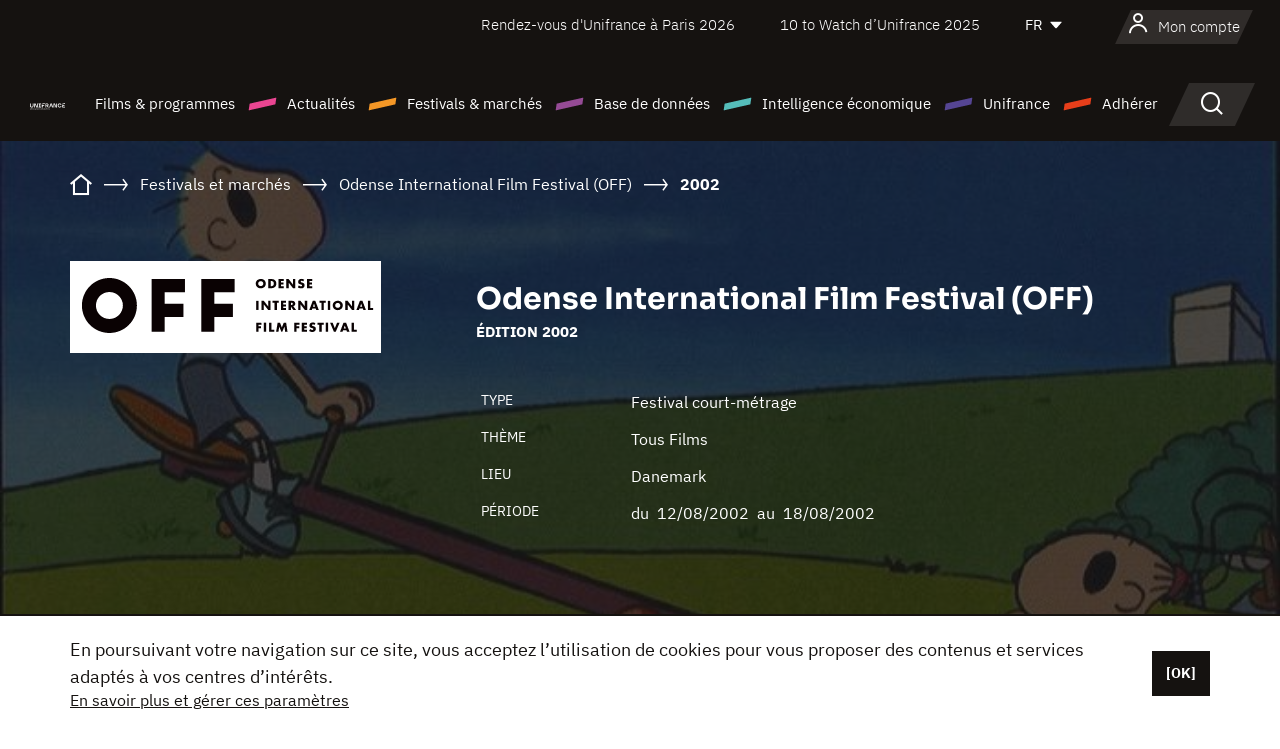

--- FILE ---
content_type: text/html; charset=utf-8
request_url: https://www.google.com/recaptcha/api2/anchor?ar=1&k=6LcJfHopAAAAAJA2ysQXhcpcbIYJi36tX6uIGLaU&co=aHR0cHM6Ly93d3cudW5pZnJhbmNlLm9yZzo0NDM.&hl=en&v=PoyoqOPhxBO7pBk68S4YbpHZ&size=normal&anchor-ms=20000&execute-ms=30000&cb=i2edw14yfekb
body_size: 49533
content:
<!DOCTYPE HTML><html dir="ltr" lang="en"><head><meta http-equiv="Content-Type" content="text/html; charset=UTF-8">
<meta http-equiv="X-UA-Compatible" content="IE=edge">
<title>reCAPTCHA</title>
<style type="text/css">
/* cyrillic-ext */
@font-face {
  font-family: 'Roboto';
  font-style: normal;
  font-weight: 400;
  font-stretch: 100%;
  src: url(//fonts.gstatic.com/s/roboto/v48/KFO7CnqEu92Fr1ME7kSn66aGLdTylUAMa3GUBHMdazTgWw.woff2) format('woff2');
  unicode-range: U+0460-052F, U+1C80-1C8A, U+20B4, U+2DE0-2DFF, U+A640-A69F, U+FE2E-FE2F;
}
/* cyrillic */
@font-face {
  font-family: 'Roboto';
  font-style: normal;
  font-weight: 400;
  font-stretch: 100%;
  src: url(//fonts.gstatic.com/s/roboto/v48/KFO7CnqEu92Fr1ME7kSn66aGLdTylUAMa3iUBHMdazTgWw.woff2) format('woff2');
  unicode-range: U+0301, U+0400-045F, U+0490-0491, U+04B0-04B1, U+2116;
}
/* greek-ext */
@font-face {
  font-family: 'Roboto';
  font-style: normal;
  font-weight: 400;
  font-stretch: 100%;
  src: url(//fonts.gstatic.com/s/roboto/v48/KFO7CnqEu92Fr1ME7kSn66aGLdTylUAMa3CUBHMdazTgWw.woff2) format('woff2');
  unicode-range: U+1F00-1FFF;
}
/* greek */
@font-face {
  font-family: 'Roboto';
  font-style: normal;
  font-weight: 400;
  font-stretch: 100%;
  src: url(//fonts.gstatic.com/s/roboto/v48/KFO7CnqEu92Fr1ME7kSn66aGLdTylUAMa3-UBHMdazTgWw.woff2) format('woff2');
  unicode-range: U+0370-0377, U+037A-037F, U+0384-038A, U+038C, U+038E-03A1, U+03A3-03FF;
}
/* math */
@font-face {
  font-family: 'Roboto';
  font-style: normal;
  font-weight: 400;
  font-stretch: 100%;
  src: url(//fonts.gstatic.com/s/roboto/v48/KFO7CnqEu92Fr1ME7kSn66aGLdTylUAMawCUBHMdazTgWw.woff2) format('woff2');
  unicode-range: U+0302-0303, U+0305, U+0307-0308, U+0310, U+0312, U+0315, U+031A, U+0326-0327, U+032C, U+032F-0330, U+0332-0333, U+0338, U+033A, U+0346, U+034D, U+0391-03A1, U+03A3-03A9, U+03B1-03C9, U+03D1, U+03D5-03D6, U+03F0-03F1, U+03F4-03F5, U+2016-2017, U+2034-2038, U+203C, U+2040, U+2043, U+2047, U+2050, U+2057, U+205F, U+2070-2071, U+2074-208E, U+2090-209C, U+20D0-20DC, U+20E1, U+20E5-20EF, U+2100-2112, U+2114-2115, U+2117-2121, U+2123-214F, U+2190, U+2192, U+2194-21AE, U+21B0-21E5, U+21F1-21F2, U+21F4-2211, U+2213-2214, U+2216-22FF, U+2308-230B, U+2310, U+2319, U+231C-2321, U+2336-237A, U+237C, U+2395, U+239B-23B7, U+23D0, U+23DC-23E1, U+2474-2475, U+25AF, U+25B3, U+25B7, U+25BD, U+25C1, U+25CA, U+25CC, U+25FB, U+266D-266F, U+27C0-27FF, U+2900-2AFF, U+2B0E-2B11, U+2B30-2B4C, U+2BFE, U+3030, U+FF5B, U+FF5D, U+1D400-1D7FF, U+1EE00-1EEFF;
}
/* symbols */
@font-face {
  font-family: 'Roboto';
  font-style: normal;
  font-weight: 400;
  font-stretch: 100%;
  src: url(//fonts.gstatic.com/s/roboto/v48/KFO7CnqEu92Fr1ME7kSn66aGLdTylUAMaxKUBHMdazTgWw.woff2) format('woff2');
  unicode-range: U+0001-000C, U+000E-001F, U+007F-009F, U+20DD-20E0, U+20E2-20E4, U+2150-218F, U+2190, U+2192, U+2194-2199, U+21AF, U+21E6-21F0, U+21F3, U+2218-2219, U+2299, U+22C4-22C6, U+2300-243F, U+2440-244A, U+2460-24FF, U+25A0-27BF, U+2800-28FF, U+2921-2922, U+2981, U+29BF, U+29EB, U+2B00-2BFF, U+4DC0-4DFF, U+FFF9-FFFB, U+10140-1018E, U+10190-1019C, U+101A0, U+101D0-101FD, U+102E0-102FB, U+10E60-10E7E, U+1D2C0-1D2D3, U+1D2E0-1D37F, U+1F000-1F0FF, U+1F100-1F1AD, U+1F1E6-1F1FF, U+1F30D-1F30F, U+1F315, U+1F31C, U+1F31E, U+1F320-1F32C, U+1F336, U+1F378, U+1F37D, U+1F382, U+1F393-1F39F, U+1F3A7-1F3A8, U+1F3AC-1F3AF, U+1F3C2, U+1F3C4-1F3C6, U+1F3CA-1F3CE, U+1F3D4-1F3E0, U+1F3ED, U+1F3F1-1F3F3, U+1F3F5-1F3F7, U+1F408, U+1F415, U+1F41F, U+1F426, U+1F43F, U+1F441-1F442, U+1F444, U+1F446-1F449, U+1F44C-1F44E, U+1F453, U+1F46A, U+1F47D, U+1F4A3, U+1F4B0, U+1F4B3, U+1F4B9, U+1F4BB, U+1F4BF, U+1F4C8-1F4CB, U+1F4D6, U+1F4DA, U+1F4DF, U+1F4E3-1F4E6, U+1F4EA-1F4ED, U+1F4F7, U+1F4F9-1F4FB, U+1F4FD-1F4FE, U+1F503, U+1F507-1F50B, U+1F50D, U+1F512-1F513, U+1F53E-1F54A, U+1F54F-1F5FA, U+1F610, U+1F650-1F67F, U+1F687, U+1F68D, U+1F691, U+1F694, U+1F698, U+1F6AD, U+1F6B2, U+1F6B9-1F6BA, U+1F6BC, U+1F6C6-1F6CF, U+1F6D3-1F6D7, U+1F6E0-1F6EA, U+1F6F0-1F6F3, U+1F6F7-1F6FC, U+1F700-1F7FF, U+1F800-1F80B, U+1F810-1F847, U+1F850-1F859, U+1F860-1F887, U+1F890-1F8AD, U+1F8B0-1F8BB, U+1F8C0-1F8C1, U+1F900-1F90B, U+1F93B, U+1F946, U+1F984, U+1F996, U+1F9E9, U+1FA00-1FA6F, U+1FA70-1FA7C, U+1FA80-1FA89, U+1FA8F-1FAC6, U+1FACE-1FADC, U+1FADF-1FAE9, U+1FAF0-1FAF8, U+1FB00-1FBFF;
}
/* vietnamese */
@font-face {
  font-family: 'Roboto';
  font-style: normal;
  font-weight: 400;
  font-stretch: 100%;
  src: url(//fonts.gstatic.com/s/roboto/v48/KFO7CnqEu92Fr1ME7kSn66aGLdTylUAMa3OUBHMdazTgWw.woff2) format('woff2');
  unicode-range: U+0102-0103, U+0110-0111, U+0128-0129, U+0168-0169, U+01A0-01A1, U+01AF-01B0, U+0300-0301, U+0303-0304, U+0308-0309, U+0323, U+0329, U+1EA0-1EF9, U+20AB;
}
/* latin-ext */
@font-face {
  font-family: 'Roboto';
  font-style: normal;
  font-weight: 400;
  font-stretch: 100%;
  src: url(//fonts.gstatic.com/s/roboto/v48/KFO7CnqEu92Fr1ME7kSn66aGLdTylUAMa3KUBHMdazTgWw.woff2) format('woff2');
  unicode-range: U+0100-02BA, U+02BD-02C5, U+02C7-02CC, U+02CE-02D7, U+02DD-02FF, U+0304, U+0308, U+0329, U+1D00-1DBF, U+1E00-1E9F, U+1EF2-1EFF, U+2020, U+20A0-20AB, U+20AD-20C0, U+2113, U+2C60-2C7F, U+A720-A7FF;
}
/* latin */
@font-face {
  font-family: 'Roboto';
  font-style: normal;
  font-weight: 400;
  font-stretch: 100%;
  src: url(//fonts.gstatic.com/s/roboto/v48/KFO7CnqEu92Fr1ME7kSn66aGLdTylUAMa3yUBHMdazQ.woff2) format('woff2');
  unicode-range: U+0000-00FF, U+0131, U+0152-0153, U+02BB-02BC, U+02C6, U+02DA, U+02DC, U+0304, U+0308, U+0329, U+2000-206F, U+20AC, U+2122, U+2191, U+2193, U+2212, U+2215, U+FEFF, U+FFFD;
}
/* cyrillic-ext */
@font-face {
  font-family: 'Roboto';
  font-style: normal;
  font-weight: 500;
  font-stretch: 100%;
  src: url(//fonts.gstatic.com/s/roboto/v48/KFO7CnqEu92Fr1ME7kSn66aGLdTylUAMa3GUBHMdazTgWw.woff2) format('woff2');
  unicode-range: U+0460-052F, U+1C80-1C8A, U+20B4, U+2DE0-2DFF, U+A640-A69F, U+FE2E-FE2F;
}
/* cyrillic */
@font-face {
  font-family: 'Roboto';
  font-style: normal;
  font-weight: 500;
  font-stretch: 100%;
  src: url(//fonts.gstatic.com/s/roboto/v48/KFO7CnqEu92Fr1ME7kSn66aGLdTylUAMa3iUBHMdazTgWw.woff2) format('woff2');
  unicode-range: U+0301, U+0400-045F, U+0490-0491, U+04B0-04B1, U+2116;
}
/* greek-ext */
@font-face {
  font-family: 'Roboto';
  font-style: normal;
  font-weight: 500;
  font-stretch: 100%;
  src: url(//fonts.gstatic.com/s/roboto/v48/KFO7CnqEu92Fr1ME7kSn66aGLdTylUAMa3CUBHMdazTgWw.woff2) format('woff2');
  unicode-range: U+1F00-1FFF;
}
/* greek */
@font-face {
  font-family: 'Roboto';
  font-style: normal;
  font-weight: 500;
  font-stretch: 100%;
  src: url(//fonts.gstatic.com/s/roboto/v48/KFO7CnqEu92Fr1ME7kSn66aGLdTylUAMa3-UBHMdazTgWw.woff2) format('woff2');
  unicode-range: U+0370-0377, U+037A-037F, U+0384-038A, U+038C, U+038E-03A1, U+03A3-03FF;
}
/* math */
@font-face {
  font-family: 'Roboto';
  font-style: normal;
  font-weight: 500;
  font-stretch: 100%;
  src: url(//fonts.gstatic.com/s/roboto/v48/KFO7CnqEu92Fr1ME7kSn66aGLdTylUAMawCUBHMdazTgWw.woff2) format('woff2');
  unicode-range: U+0302-0303, U+0305, U+0307-0308, U+0310, U+0312, U+0315, U+031A, U+0326-0327, U+032C, U+032F-0330, U+0332-0333, U+0338, U+033A, U+0346, U+034D, U+0391-03A1, U+03A3-03A9, U+03B1-03C9, U+03D1, U+03D5-03D6, U+03F0-03F1, U+03F4-03F5, U+2016-2017, U+2034-2038, U+203C, U+2040, U+2043, U+2047, U+2050, U+2057, U+205F, U+2070-2071, U+2074-208E, U+2090-209C, U+20D0-20DC, U+20E1, U+20E5-20EF, U+2100-2112, U+2114-2115, U+2117-2121, U+2123-214F, U+2190, U+2192, U+2194-21AE, U+21B0-21E5, U+21F1-21F2, U+21F4-2211, U+2213-2214, U+2216-22FF, U+2308-230B, U+2310, U+2319, U+231C-2321, U+2336-237A, U+237C, U+2395, U+239B-23B7, U+23D0, U+23DC-23E1, U+2474-2475, U+25AF, U+25B3, U+25B7, U+25BD, U+25C1, U+25CA, U+25CC, U+25FB, U+266D-266F, U+27C0-27FF, U+2900-2AFF, U+2B0E-2B11, U+2B30-2B4C, U+2BFE, U+3030, U+FF5B, U+FF5D, U+1D400-1D7FF, U+1EE00-1EEFF;
}
/* symbols */
@font-face {
  font-family: 'Roboto';
  font-style: normal;
  font-weight: 500;
  font-stretch: 100%;
  src: url(//fonts.gstatic.com/s/roboto/v48/KFO7CnqEu92Fr1ME7kSn66aGLdTylUAMaxKUBHMdazTgWw.woff2) format('woff2');
  unicode-range: U+0001-000C, U+000E-001F, U+007F-009F, U+20DD-20E0, U+20E2-20E4, U+2150-218F, U+2190, U+2192, U+2194-2199, U+21AF, U+21E6-21F0, U+21F3, U+2218-2219, U+2299, U+22C4-22C6, U+2300-243F, U+2440-244A, U+2460-24FF, U+25A0-27BF, U+2800-28FF, U+2921-2922, U+2981, U+29BF, U+29EB, U+2B00-2BFF, U+4DC0-4DFF, U+FFF9-FFFB, U+10140-1018E, U+10190-1019C, U+101A0, U+101D0-101FD, U+102E0-102FB, U+10E60-10E7E, U+1D2C0-1D2D3, U+1D2E0-1D37F, U+1F000-1F0FF, U+1F100-1F1AD, U+1F1E6-1F1FF, U+1F30D-1F30F, U+1F315, U+1F31C, U+1F31E, U+1F320-1F32C, U+1F336, U+1F378, U+1F37D, U+1F382, U+1F393-1F39F, U+1F3A7-1F3A8, U+1F3AC-1F3AF, U+1F3C2, U+1F3C4-1F3C6, U+1F3CA-1F3CE, U+1F3D4-1F3E0, U+1F3ED, U+1F3F1-1F3F3, U+1F3F5-1F3F7, U+1F408, U+1F415, U+1F41F, U+1F426, U+1F43F, U+1F441-1F442, U+1F444, U+1F446-1F449, U+1F44C-1F44E, U+1F453, U+1F46A, U+1F47D, U+1F4A3, U+1F4B0, U+1F4B3, U+1F4B9, U+1F4BB, U+1F4BF, U+1F4C8-1F4CB, U+1F4D6, U+1F4DA, U+1F4DF, U+1F4E3-1F4E6, U+1F4EA-1F4ED, U+1F4F7, U+1F4F9-1F4FB, U+1F4FD-1F4FE, U+1F503, U+1F507-1F50B, U+1F50D, U+1F512-1F513, U+1F53E-1F54A, U+1F54F-1F5FA, U+1F610, U+1F650-1F67F, U+1F687, U+1F68D, U+1F691, U+1F694, U+1F698, U+1F6AD, U+1F6B2, U+1F6B9-1F6BA, U+1F6BC, U+1F6C6-1F6CF, U+1F6D3-1F6D7, U+1F6E0-1F6EA, U+1F6F0-1F6F3, U+1F6F7-1F6FC, U+1F700-1F7FF, U+1F800-1F80B, U+1F810-1F847, U+1F850-1F859, U+1F860-1F887, U+1F890-1F8AD, U+1F8B0-1F8BB, U+1F8C0-1F8C1, U+1F900-1F90B, U+1F93B, U+1F946, U+1F984, U+1F996, U+1F9E9, U+1FA00-1FA6F, U+1FA70-1FA7C, U+1FA80-1FA89, U+1FA8F-1FAC6, U+1FACE-1FADC, U+1FADF-1FAE9, U+1FAF0-1FAF8, U+1FB00-1FBFF;
}
/* vietnamese */
@font-face {
  font-family: 'Roboto';
  font-style: normal;
  font-weight: 500;
  font-stretch: 100%;
  src: url(//fonts.gstatic.com/s/roboto/v48/KFO7CnqEu92Fr1ME7kSn66aGLdTylUAMa3OUBHMdazTgWw.woff2) format('woff2');
  unicode-range: U+0102-0103, U+0110-0111, U+0128-0129, U+0168-0169, U+01A0-01A1, U+01AF-01B0, U+0300-0301, U+0303-0304, U+0308-0309, U+0323, U+0329, U+1EA0-1EF9, U+20AB;
}
/* latin-ext */
@font-face {
  font-family: 'Roboto';
  font-style: normal;
  font-weight: 500;
  font-stretch: 100%;
  src: url(//fonts.gstatic.com/s/roboto/v48/KFO7CnqEu92Fr1ME7kSn66aGLdTylUAMa3KUBHMdazTgWw.woff2) format('woff2');
  unicode-range: U+0100-02BA, U+02BD-02C5, U+02C7-02CC, U+02CE-02D7, U+02DD-02FF, U+0304, U+0308, U+0329, U+1D00-1DBF, U+1E00-1E9F, U+1EF2-1EFF, U+2020, U+20A0-20AB, U+20AD-20C0, U+2113, U+2C60-2C7F, U+A720-A7FF;
}
/* latin */
@font-face {
  font-family: 'Roboto';
  font-style: normal;
  font-weight: 500;
  font-stretch: 100%;
  src: url(//fonts.gstatic.com/s/roboto/v48/KFO7CnqEu92Fr1ME7kSn66aGLdTylUAMa3yUBHMdazQ.woff2) format('woff2');
  unicode-range: U+0000-00FF, U+0131, U+0152-0153, U+02BB-02BC, U+02C6, U+02DA, U+02DC, U+0304, U+0308, U+0329, U+2000-206F, U+20AC, U+2122, U+2191, U+2193, U+2212, U+2215, U+FEFF, U+FFFD;
}
/* cyrillic-ext */
@font-face {
  font-family: 'Roboto';
  font-style: normal;
  font-weight: 900;
  font-stretch: 100%;
  src: url(//fonts.gstatic.com/s/roboto/v48/KFO7CnqEu92Fr1ME7kSn66aGLdTylUAMa3GUBHMdazTgWw.woff2) format('woff2');
  unicode-range: U+0460-052F, U+1C80-1C8A, U+20B4, U+2DE0-2DFF, U+A640-A69F, U+FE2E-FE2F;
}
/* cyrillic */
@font-face {
  font-family: 'Roboto';
  font-style: normal;
  font-weight: 900;
  font-stretch: 100%;
  src: url(//fonts.gstatic.com/s/roboto/v48/KFO7CnqEu92Fr1ME7kSn66aGLdTylUAMa3iUBHMdazTgWw.woff2) format('woff2');
  unicode-range: U+0301, U+0400-045F, U+0490-0491, U+04B0-04B1, U+2116;
}
/* greek-ext */
@font-face {
  font-family: 'Roboto';
  font-style: normal;
  font-weight: 900;
  font-stretch: 100%;
  src: url(//fonts.gstatic.com/s/roboto/v48/KFO7CnqEu92Fr1ME7kSn66aGLdTylUAMa3CUBHMdazTgWw.woff2) format('woff2');
  unicode-range: U+1F00-1FFF;
}
/* greek */
@font-face {
  font-family: 'Roboto';
  font-style: normal;
  font-weight: 900;
  font-stretch: 100%;
  src: url(//fonts.gstatic.com/s/roboto/v48/KFO7CnqEu92Fr1ME7kSn66aGLdTylUAMa3-UBHMdazTgWw.woff2) format('woff2');
  unicode-range: U+0370-0377, U+037A-037F, U+0384-038A, U+038C, U+038E-03A1, U+03A3-03FF;
}
/* math */
@font-face {
  font-family: 'Roboto';
  font-style: normal;
  font-weight: 900;
  font-stretch: 100%;
  src: url(//fonts.gstatic.com/s/roboto/v48/KFO7CnqEu92Fr1ME7kSn66aGLdTylUAMawCUBHMdazTgWw.woff2) format('woff2');
  unicode-range: U+0302-0303, U+0305, U+0307-0308, U+0310, U+0312, U+0315, U+031A, U+0326-0327, U+032C, U+032F-0330, U+0332-0333, U+0338, U+033A, U+0346, U+034D, U+0391-03A1, U+03A3-03A9, U+03B1-03C9, U+03D1, U+03D5-03D6, U+03F0-03F1, U+03F4-03F5, U+2016-2017, U+2034-2038, U+203C, U+2040, U+2043, U+2047, U+2050, U+2057, U+205F, U+2070-2071, U+2074-208E, U+2090-209C, U+20D0-20DC, U+20E1, U+20E5-20EF, U+2100-2112, U+2114-2115, U+2117-2121, U+2123-214F, U+2190, U+2192, U+2194-21AE, U+21B0-21E5, U+21F1-21F2, U+21F4-2211, U+2213-2214, U+2216-22FF, U+2308-230B, U+2310, U+2319, U+231C-2321, U+2336-237A, U+237C, U+2395, U+239B-23B7, U+23D0, U+23DC-23E1, U+2474-2475, U+25AF, U+25B3, U+25B7, U+25BD, U+25C1, U+25CA, U+25CC, U+25FB, U+266D-266F, U+27C0-27FF, U+2900-2AFF, U+2B0E-2B11, U+2B30-2B4C, U+2BFE, U+3030, U+FF5B, U+FF5D, U+1D400-1D7FF, U+1EE00-1EEFF;
}
/* symbols */
@font-face {
  font-family: 'Roboto';
  font-style: normal;
  font-weight: 900;
  font-stretch: 100%;
  src: url(//fonts.gstatic.com/s/roboto/v48/KFO7CnqEu92Fr1ME7kSn66aGLdTylUAMaxKUBHMdazTgWw.woff2) format('woff2');
  unicode-range: U+0001-000C, U+000E-001F, U+007F-009F, U+20DD-20E0, U+20E2-20E4, U+2150-218F, U+2190, U+2192, U+2194-2199, U+21AF, U+21E6-21F0, U+21F3, U+2218-2219, U+2299, U+22C4-22C6, U+2300-243F, U+2440-244A, U+2460-24FF, U+25A0-27BF, U+2800-28FF, U+2921-2922, U+2981, U+29BF, U+29EB, U+2B00-2BFF, U+4DC0-4DFF, U+FFF9-FFFB, U+10140-1018E, U+10190-1019C, U+101A0, U+101D0-101FD, U+102E0-102FB, U+10E60-10E7E, U+1D2C0-1D2D3, U+1D2E0-1D37F, U+1F000-1F0FF, U+1F100-1F1AD, U+1F1E6-1F1FF, U+1F30D-1F30F, U+1F315, U+1F31C, U+1F31E, U+1F320-1F32C, U+1F336, U+1F378, U+1F37D, U+1F382, U+1F393-1F39F, U+1F3A7-1F3A8, U+1F3AC-1F3AF, U+1F3C2, U+1F3C4-1F3C6, U+1F3CA-1F3CE, U+1F3D4-1F3E0, U+1F3ED, U+1F3F1-1F3F3, U+1F3F5-1F3F7, U+1F408, U+1F415, U+1F41F, U+1F426, U+1F43F, U+1F441-1F442, U+1F444, U+1F446-1F449, U+1F44C-1F44E, U+1F453, U+1F46A, U+1F47D, U+1F4A3, U+1F4B0, U+1F4B3, U+1F4B9, U+1F4BB, U+1F4BF, U+1F4C8-1F4CB, U+1F4D6, U+1F4DA, U+1F4DF, U+1F4E3-1F4E6, U+1F4EA-1F4ED, U+1F4F7, U+1F4F9-1F4FB, U+1F4FD-1F4FE, U+1F503, U+1F507-1F50B, U+1F50D, U+1F512-1F513, U+1F53E-1F54A, U+1F54F-1F5FA, U+1F610, U+1F650-1F67F, U+1F687, U+1F68D, U+1F691, U+1F694, U+1F698, U+1F6AD, U+1F6B2, U+1F6B9-1F6BA, U+1F6BC, U+1F6C6-1F6CF, U+1F6D3-1F6D7, U+1F6E0-1F6EA, U+1F6F0-1F6F3, U+1F6F7-1F6FC, U+1F700-1F7FF, U+1F800-1F80B, U+1F810-1F847, U+1F850-1F859, U+1F860-1F887, U+1F890-1F8AD, U+1F8B0-1F8BB, U+1F8C0-1F8C1, U+1F900-1F90B, U+1F93B, U+1F946, U+1F984, U+1F996, U+1F9E9, U+1FA00-1FA6F, U+1FA70-1FA7C, U+1FA80-1FA89, U+1FA8F-1FAC6, U+1FACE-1FADC, U+1FADF-1FAE9, U+1FAF0-1FAF8, U+1FB00-1FBFF;
}
/* vietnamese */
@font-face {
  font-family: 'Roboto';
  font-style: normal;
  font-weight: 900;
  font-stretch: 100%;
  src: url(//fonts.gstatic.com/s/roboto/v48/KFO7CnqEu92Fr1ME7kSn66aGLdTylUAMa3OUBHMdazTgWw.woff2) format('woff2');
  unicode-range: U+0102-0103, U+0110-0111, U+0128-0129, U+0168-0169, U+01A0-01A1, U+01AF-01B0, U+0300-0301, U+0303-0304, U+0308-0309, U+0323, U+0329, U+1EA0-1EF9, U+20AB;
}
/* latin-ext */
@font-face {
  font-family: 'Roboto';
  font-style: normal;
  font-weight: 900;
  font-stretch: 100%;
  src: url(//fonts.gstatic.com/s/roboto/v48/KFO7CnqEu92Fr1ME7kSn66aGLdTylUAMa3KUBHMdazTgWw.woff2) format('woff2');
  unicode-range: U+0100-02BA, U+02BD-02C5, U+02C7-02CC, U+02CE-02D7, U+02DD-02FF, U+0304, U+0308, U+0329, U+1D00-1DBF, U+1E00-1E9F, U+1EF2-1EFF, U+2020, U+20A0-20AB, U+20AD-20C0, U+2113, U+2C60-2C7F, U+A720-A7FF;
}
/* latin */
@font-face {
  font-family: 'Roboto';
  font-style: normal;
  font-weight: 900;
  font-stretch: 100%;
  src: url(//fonts.gstatic.com/s/roboto/v48/KFO7CnqEu92Fr1ME7kSn66aGLdTylUAMa3yUBHMdazQ.woff2) format('woff2');
  unicode-range: U+0000-00FF, U+0131, U+0152-0153, U+02BB-02BC, U+02C6, U+02DA, U+02DC, U+0304, U+0308, U+0329, U+2000-206F, U+20AC, U+2122, U+2191, U+2193, U+2212, U+2215, U+FEFF, U+FFFD;
}

</style>
<link rel="stylesheet" type="text/css" href="https://www.gstatic.com/recaptcha/releases/PoyoqOPhxBO7pBk68S4YbpHZ/styles__ltr.css">
<script nonce="TaQtmY8lekexnCNyRfC23A" type="text/javascript">window['__recaptcha_api'] = 'https://www.google.com/recaptcha/api2/';</script>
<script type="text/javascript" src="https://www.gstatic.com/recaptcha/releases/PoyoqOPhxBO7pBk68S4YbpHZ/recaptcha__en.js" nonce="TaQtmY8lekexnCNyRfC23A">
      
    </script></head>
<body><div id="rc-anchor-alert" class="rc-anchor-alert"></div>
<input type="hidden" id="recaptcha-token" value="[base64]">
<script type="text/javascript" nonce="TaQtmY8lekexnCNyRfC23A">
      recaptcha.anchor.Main.init("[\x22ainput\x22,[\x22bgdata\x22,\x22\x22,\[base64]/[base64]/[base64]/bmV3IHJbeF0oY1swXSk6RT09Mj9uZXcgclt4XShjWzBdLGNbMV0pOkU9PTM/bmV3IHJbeF0oY1swXSxjWzFdLGNbMl0pOkU9PTQ/[base64]/[base64]/[base64]/[base64]/[base64]/[base64]/[base64]/[base64]\x22,\[base64]\x22,\[base64]/DvFsWw6FzdSVyeQR6w4ZGbQ9ow6DDjDdMMcOpe8KnBTJ7LBLDjMKkwrhDwpfDr34QwpHCuDZ7J8KVVsKwW0DCqGPDhMKdAcKLwpHDmcOGD8KbWsKvOz4Iw7N8wrLCozpBVcOEwrA8wr/CncKMHyTDtcOUwrlEEWTClAd9wrbDkXXDgMOkKsOeXcOffMO9PiHDkX4xCcKnU8OTwqrDjUVdLMONwoRoBgzChcObwpbDk8O7PFFjwrfCuk/DthYtw5Ykw59HwqnCkjYOw54Owox3w6TCjsKowoFdGzdOIH0IBWTCt0PCsMOEwqBDw6BVBcOKwod/SDNIw4EKw7DDj8K2wpRLDmLDr8KBD8ObY8Kcw4rCmMO5O2/DtS0JOsKFbsOKwpzCuncmPDgqEsOFR8KtPMKswptmwo/CkMKRIQDCjsKXwot3wrgLw7rCu1AIw7sgZRs8w7nCjF0nG3cbw7HDpkYJa27Dh8OmRynDhMOqwoA0w79VcMOfbCNJQsOIA1daw4VmwrQjw6DDlcOkwpEHKStUwpVgO8Owwo/Cgm1rfgRAw5AvF3rCksKuwptKwpk7wpHDs8KAw4MvwppwworDtsKOw4fCpFXDs8KcZjFlO11xwoZTwpB2U8OBw47DklUmKAzDlsKEwrhdwrwNVsKsw6tnbW7Ckzttwp0jwqzCtjHDlh4Nw53Dr3zCnSHCqcOtw4A+OSMCw61tFMKgYcKJw5HCml7CsxvCgy/DnsOBw63DgcKacsOtFcO/w69Uwo0WMWhXa8O/EcOHwps1Q05sCHw/asKPD2l0aibDh8KDwrogwo4KNwfDvMOKQMOjFMKpw5nDgcKPHBdSw7TCuzdWwo1PKcKGTsKgwqHCnGPCv8ONTcK6wqF8TR/Ds8O4w7Z/w4E+w4rCgsObRsK3cCVpeMK9w6fCmMOXwrYSfMOtw7vCm8KUVEBJUsKKw78VwoMZd8Orw6wow5E6UsOKw50NwqhxE8OLwqkxw4PDvB/[base64]/WsKbfg8dwqxnABoRcGVJJyoTw4HDoMKLwrzDsHzDpQxGwoM4wpLCtkfCl8OYw4wILhYPKcKew43DqW9rw6DCq8KdUn/DrMOBM8KwwrYwwonDqkwRTigbHW/CvG5ZNMO0wqMpw7JGwoZ0wpPCosKaw78oYGUiKcKWw6R3XcKvU8OkJjnDlks2w6PDgEbDocK+CnHDk8OMwqjCk3c8wrnCrMKbf8OSwoXCol9dDVrClcKjw5zCkcKMaTddbz82bsKow63DscKLw7rCtnzDkADDqMK/w4HDnXhnccKCa8OeVwpPbcObwo0Uwqc+UVnDscOweDpSNcK2w6XCpxJKw59QJ1IXfUjCl0zCrMKIw67Cs8OKL1jDusKcw7rDssKCLAVvB3zCn8OTR2LCqis/wp1zw6NcU3HDlMOow7h8ITZfCMKvw7RWDsOtw5spPzM/DBrDrW8cCsOAwoNZwqDCmSjCjsOtwpd4ZMKKYWRPDFA/[base64]/[base64]/[base64]/DvXlIZH7CrCU2wrfDmsOMFxjCpcOwYMKXJMOUwp/Drztzwr7Ct1wIOGHDu8OGXExzNjRzwod7w51cN8KkX8KQTggXNhvDsMKlWBkBwp4nw5NGKsONTmE6wr/DvQJlw4HCg1Bxwp3CjcKHRSNSdWk0GC8wwqrDkcONw6ZtwqPDkWXDocKsFsKIAGvDvcK4fcKewp7CjjXCv8O0ZsKSdE3CjBLDj8KjCwPClAHDvcK/aMKfAn0UTW5iJ3HCo8Ktw5sCwrpUBiNdw7fCucKsw4DDjMKKw73Ch3I7DcOwYgHDkhUaw6PCl8KYEcOmwrnDtFPDv8KpwoYlOsKzwpXCssK7WTdPWMKgw6TDoUpCWmpSw77DtMKRw7UudxDCi8KRw6TCu8KTw6/Dmmwew4s3wq3Dv03Co8K7ey4PeU0Lw4UZecKPwpEpZ37DvsOPwp/[base64]/wpZGwpPChQ8oFlfDsHrDnnnCu3lmCcK/wptiC8OLMmQOwpfCo8KVFkNtX8O3IsKfwq7ClCLCrCQRNltTwqPChFfDlUjDmlZVFRlmw4fCkGPDhMOEw5gDw65dZiRWw7AETns2YMKSwo81wpBCw7RDw5XCv8OJwpLCrjDDhg/DhMKPUnl5ZkbCuMKIw7zCrxXDoHBZZjnCjMOGT8KrwrFSRMKmwqjCs8KqKcOoIsKdw7R1wp9sw7cfwo/CmUzDlXYUX8OSw5V8w5ZKIVR8wpN+wo7DocKlwrPDlkFhQcKvw4fCs1xgwprDu8OSC8O9T13CiRHDjTnCjsKDTWnDlsOZWsO0wptNchwSZ1LDqcOvZ23DsQESeQZTPQ/Ct3/DssO1QsKnJcKDC1jDvzHDkATDrVNKw7gtRMKWcMOWwrLCiG0/YU3Ci8KiHABCw4ZQwqYbw7QkYA0twrYXb1XCuzLCkHpNwr7Cm8KnwoYDw5HCtsOjIFoPU8K5VMOnwr5wacOPw5l+LUA8wqjCpwM4WsO6S8K9JMOnwpENccKIw6DCpikuPwIAacO1HsK1w5IPKVHDuVInMsK9wrPDkwLDmh58w4HDuynCksOdw4rDrhMVcFdbLMO0woo/MMObwoDDm8Knw4jDkCQuw7xzchhWFMOSw4/CsUluIMKcwpLDl3s5Oz3CtDwfGcOgB8KcEy/DtcOgbMKbwpkZwp3DlSDDiglTYARfdHrDqsOzI0TDpcK+CcKaK2ZOFMKcw7VnT8KUw69lw5DCnh7CnMK+ambClT3DsULDpsKvw5doQsKhworDmcOhH8Oew7zDvsOIwqF+wo7DosOpOi4Zw4nDkXsuZwnDm8KfNcOiGhwJQcOXFMK/[base64]/CmX9qwrsdO14qw4TDgXTChgszw4UCw47Dgn/[base64]/w7RhbinCoS9ETRvCqUvCs2RnLDInBlnCm8OoBsOAK8Ouw5/Cii7CmMKGMMOZw79lZMO9BHPCtMKuJ084NMKBJlnDucOkexnCiMKnw5/DqsOgHcKHHcKcK1MiRy7DvcK2ECXCrMKnw5vChcOwYgDCoCYUDcK+LkHCucOEw5ouL8Kiw5NiEMKZNcKyw6/Cp8KPwo3CosOxw6p9QsKiw7cYBSQ6wprCgMOVGD5fMC9fwo0NwphjfcKgVsKTw71RfsKSwoEJw5hCw5XCnjk5wqZVw71MYik3wr/Ds1JEWsKiw55Qw6w9w4N/[base64]/ChsOdw5zDg8KgKsO+w7PDsibCv8OWw7LDoGtSL8OFwosywrU8wrxqwpoTwq9WwrV8HXxSGsKVZMOGw69VfMO5wqfDtMOFwrHDusK9FsKRAh/Co8K6cDVCCcOJZhzDg8KrfsOZPFl7BMOiQ2QHwpDDtjliesKtw6QKw57CncKQwrrCn8K+w5/ChjHDg1nDk8KdIjVda3Egwp3CsWHDjQXCg3zCoMO1w7YCwpsDw6RLXmB+cAPDsngmwqsqw6wIw5/DvQXDjSnDlcKQDFdcw5DDnsOdw7vCqh/[base64]/wpFsw7UFwoDCogAGM1XCiXLCm8KFw53Com3DgF8wUyIkP8Kvwq91wq7DpcKvwpXDiVbCoiw3wqgae8K9wpvCnMKxw6LCtDMMwrBhCcKRwrLChMOPTFsnwrYgCMOvZcKdw5AtfxjDumEIw7nCucKYZ3ktQXbCtcK6VsOLw43Ds8KWIMOOwphuaMOIam/CrELDk8KVQMOYw7jCgcKFwolVTDoWw4tTdjvDrcO7w7w5FSjDo0nCucKtwp04bjUew4PCvAA/[base64]/w5vDsjLDhyvCm3NcFMKpw5zCjRrCvcK0AMKpIMKkw7Y+wqFUKGxDNHLDqsO8CQnDncKvwpLCusODZ0B2FcKtwqcowrbCumZxOhtBwpQMw4lEAVpOesObw5dtZlLCp2rCliI/wqPDk8OQw6E7w7rDrg1UwoDCgMKff8OtOnBmD3AWwq/DlwnDrSo6Vx/DlcOdZcKow4kXw4dlHcKRwp3DvQLDrzMow4ojWMOPQcKUw6TCgE1Zwq9qIQzDjMKvw63Dk13Dm8OBwp18w608FlvCikotXVjCln/CmMKRGMOND8OMwpzCgcOewphpPsOgwp1PfWzDgsK7fC/[base64]/CvMKIRktxwoEgTsOtw4EOw5/CgyjCqQTCvRnDgMOjOsKowpPDlQvDl8KiwpnDj29bOcKuJcKmwpnDlErDr8O7UcKbw4bDkcKCIlpGwo3CinnDtEXDm0JYdsOiW3tpO8Kew5XCi8KIZwLChBzDizbCjcKBw79qwrsXUcO6w7bDnsO/[base64]/Cq0bCl8KFw5bDmEVDS0oLw7t2MhDDvS9+wpkMMsKaw4jDq0LCnsOtw483w6fDq8KTRsOxaXHCj8Knw6PDu8O/D8O1w6XCjsO4woEOwro6wpdwwoHCjcO1w4QawofDl8Kow5DClQFyGMOwYcOTQm3DlnYMw5HCq1sow63DmgRvwphGw63CsBrCuEtVD8Kywp4VLcKyLsOhBMKHwpx9w4XDoBzCosOvKmYEHRDDiR/[base64]/DrhLDi8ODJTrDjBnDhsKNw6ZAEMK9JmcBw7HCtmvDlhTDqMKOWMO4wpfDuBk+THjClAfDnWHDigIeZyrDn8Kyw5w0w5LDssOoTUrChmZ7NHnClcKUwrbCsWTDhMO3Jz/Dk8O0CkBfw6h/wonDpsONMh/CicOhLkwiR8O/[base64]/DtgnDksOxLjJ1IMOoJsKqwp1YWRXDoF7Dt3cpw75yfVrDsMKIwoHDoBfCjsO2cMOgw7Q4NTpKPyXDlTNaw6jDj8O8PhPDkMKNCQx0HcOfw6zDqcKswq3CqxHCqsObd1HCn8O/w7QWwrvDnRjCnsOac8Osw4s/e1IZwojDhUhLbkPDlwlmVSApw4g/w4fDp8Oew5MmGh8XFzN5wrLCnEPDs2Jra8OMFybDlMKqMjDCoETCssKYRUdhUcK+woPDmx8/wqvCg8ObJsKXw7/[base64]/[base64]/Do8OUJsO3U1R6bS44cTbDjcKwa8OfLcOew7gCUcOoOMOVZsK/EsKOwqnCkgPDmih1Rx7CjMKhXyzDn8OKw5jCmsOQcC3CncKragl0YH3DmHJvw7HCu8O3dcO6WsKFw4vDjAHCmEwFw6TDo8KuGzXDpUIFWxvCm3kMDR5wfWzChUoLwpgcwqVWcU94wpJuYcO2esOTNcOywpfDtsOzw77Ckj3CgjhWwqhiwq0ldz/[base64]/CnWUdw6PCiTxVWWnDuMOVwp8NwqzCjMOdw4R9wo0fC8O2w7TCk0DCtMOkwr/[base64]/DskLCn8KkSMOmw4NYAsKaccK8woTCisOuwoBMfcOCwp7CvhPCjMO0w7rDjsOKOBcEMx/CiBHDg2xQC8ORIFDDscKFwrVMLTk6w4TClsKIRWnCsVpOwrPCjzdHcsKXQ8OIw4hBwodWVgM4wqLCiBDCrsKHLVEMfTsAAV3CtcO7ewHDhC/CqVs6FMOow6/DmMKwDgo5wqsZw7jDthMFIVHDrioVwpslwpJmbG0GOcOswrLChsKXwodYw57DgMKkEwnCrsOLwq9AwqTCsW7CusOAGSvCsMKxw6Vww44dwojCucKNwoIVw6fCiULDucK0wopgKRTClsOLeETDrnUdT2/CmcOaK8KcRMODw7JzFMOFw4RMHDR/H3fDslw4DktSw71nD2IJVWcMAGNmw5Muw55Swpp0w6TDoy0YwpN+w49RTsOnw6crNMKDP8O+w5hbw5dxXAlvwphrU8Kvw6o0wqbDkC5Gwr5hfMKQIT9hwoPCmMOIf8Ojwr8wAgwoLcKnFgjDiz5zwq/Dm8OnNnPDgzvCucOQMMKcfcKPe8OCw5zCrms/[base64]/CtMOiw4DCqMOAw5/[base64]/Di8OjwoMMMcKowqUgw5gzDDJ1KMK9UnzCmF/DpMOXNcOgChDCvsOxwolCwoAow7fDisOBwqLDr38Kw5AJwrYib8K2X8Otaw8nG8KGw57ChRpRd1nDpsOuUgBzPMOEdBEvwpdhVFnCg8KWIcKjQCzDo3PCuAk2G8OtwrA3fzAPOHzDvMOGHHTDjcO7wrZALMO/wo3Ds8OgYMOEfsKiwqvCusKVwpbDlBdpw5vCosKFXsKmB8KpZcOxG2LCkHPDo8OMDcOEOTgaw51RwpnCiXPDk2U5PcKwMEDCj0EAwqVsO0XDoSzCtFvCiUTDi8OCw7fDoMK0wqXCjBnDvn7DocO2wq9cHMK2w5YKw6jCk29EwphYJxnDo3zDpMKvwqM3LkHCqG/[base64]/wqPCpcKfw6nCkcO/N8OJBVxlWjNzQFxdTsOiasK8wq/Cp8KlwqQgw6/CsMK6w7t4RsOaaMOFUsOKw4k4w6fCtcOiw7jDhMOzwr0OHWvDv13CosOfU2LCpsK1w4/[base64]/DtMOvwrbCqnVLwonDiynDqBo4RwzCkkJ/WT/[base64]/Dn2JRasOCbm/Cr8OxKMOPY2FKDMKYw68ew6cew7bDmxzCgT5ow4dqPFTCm8O6w6/[base64]/[base64]/Wz7DjBISw4nCrCVhwp40d1vCg8Ktw5vDm8OuakLCpwvDg8OREcOtGEUBwozDk8O6wqbCmnA2DMOUKcKEwpvCnjDCnTjDrjHCjjzCkXJ3DsKjb3Z5OxEdwpdDcMO/w6c9QMKcSw98VmPDmhrCrMKxIS/CniEzHcOkAUHDqsOJK0fDp8O5bMOeJiwmw7PDrMOWISjCtsOeb0LDi2c/[base64]/DSZqM3hjw6A0W8KJwpvDj0PCoMOsN2/DmmzCiTXChVxwSEJ+bxkrw7JeFMKjU8Opw60GbG3CpcKKw4vDoRzDq8KOdUESVR3DosOMwpwuw5Vtwq/DsF9eE8KJE8KYNErCs2wpwpPDkcO2w4BxwrlHY8O/[base64]/[base64]/DuEwwA0PDj2nDt8OFcgBRw6lnCDM5dsK2QsOsO1LCmFXDjcKyw4IkwohyW3VYw4U+w4zClgLCuWEzEcOoB2N7wr1fesKLGsK+w7PCqh9MwrQLw63CgVLDlkLDiMOiK3/DmjjCsVtmw4gKRQ3DosKfwo0sPMOPw4zDmm3CvgrCjAZBA8OXc8OoS8OiLRsHD1NPwrsUwrLDqzEtGMKNwr7Dr8Kvw4QbV8OJFMKkw68Iw4o3DsKDw73DoifDpibCicKHcDHCm8K4P8Kew7XCgkIYB3vDjjLCksO7w5NaHsOqM8Owwpthw4N3TVnCsMK6EcKhKSd6w7/Dukxuw7h7XkTCsg1iw4JHwq9fw5kAESPCoGzDtsOsw6jCocKew4LCjFvDmMOcw41Swoxsw5UPJsOgScOhPsKSLTLDl8OWwovCllzDq8KHw4BzwpLCjinCmMKYw6bDo8KDwozCsMK/CcKgBMOYJEwIwplRw4IwGHnCs37CvmfCmcK6w5IucsOQdD1IwrVDXMOBOFBZw6TDmMKDw4/CpsK+w6ULXcOXwrfDpQbDrsOxBsOzHDnCpcOzUDvCrsOfwrZxwrvCr8O7wp4lNTjCn8KmT2E1w5vCi1ZCw4HCjUBbbS8Zw4hXwqlzWsOjVE3ClgzDh8ObwpHDsTJTw6HCmsKGw6TDp8OKUMO0WnXCpcKowrHCtcO9w7JPwpHCgiMeVU9gw5/DpsKPDwY/DcO5w7lLVkzCrsOqCx7CqlppwokwwpF/w7F/CxUew4/[base64]/DgMKCAMKGPy9Uw4XDlsKREsK6wpRhw7FDw7PCtkLCq1ECPhrDu8Khe8Kuw64Gw5vDsSLDrFgPw5XCj37CpcOnC10sEzFHa2PDhn5+w6/DqEvDs8Kkw5rDmhXDvMOebsKSwrjCq8OgFsOzAx/[base64]/w6HDlmsow7LCsMKDw7gfwqnDvsOiYmYSw7VIwpl3f8KBCFHCpmbDvsKdSl8VH2bCnMKxfX/DrWk1wpwvw54YewQpekzCgsKLRmXCm8K9QcKQQcObwrAOf8KMFQUVw6HCqy3DmCQ4wqIacTwVwqhDw5/[base64]/DjMKEwoPCg8Omw51Ewo8sw63Dk2TCo8Ozw6zCr1XDocK+CxgnwpU7w79uW8KZwpUOccKMw4rDoRLDvkHDkx4Xw4VGwpDDgyzCiMKULsKFw7TCt8Kyw7BIazTClVUAwpp1wpB7wrlTw75JC8KCMT/[base64]/CpcOQDlrCncOhPcKuwrB/QwXChcO6wrvCjMOPBcOtw6kXwo0lDFJLZ0FLw6XClcORQkdzGsO3w5fCvcONwpN4wqHDnlJyI8KUw794azjDosKxw5PDqV7DlCPDs8Kgw5dRfx1Xw602w4XDlcO8w7V9wpbDkw4awo/[base64]/DlSvCrcK7wrliMMOrCMKZIRjCicKrD8KDw4Zrw57CvhJtwq4nFWfDngllw4EPDTVkXQHClcKewqPCo8O3YTQdwrLDtFAZaMOxBFd8w69pw4/Ct0jCoQbDiXHCuMKzwrc2w7V3wpHCgMO9A8O8ID7DucKMwq4HwoZmw6JUw7hTw5c6wpVbw5s+cFNZw7sFKGsJVQDCoXxrwoXDl8K7w7nCocKjS8O+dsOhwrVWwqtic3PCljgbFy44wo7Doyc2w47Ds8Kpw4geWC9bwr/Cq8KTf3LDgcKwD8KhfCTCtzQmfh7Cm8OzSkFiPMKKM27DiMKKKcKOXlzDmUAvw7rDo8ONHsOWwqPDojLCl8KUYEXCoGlBwqg6woobwpxcS8OSWmUITGQyw5sMd27DtMKHcsKEwrrDg8OrwqRWAB7DlB/CvGknTFbCscOAFMOxwrIIcsOtA8KracOFw4EzCxQJWDvCkMKSw6kRw6DDg8KLwow0wosjw65aBsOqwp1jecKhwoorWWjDsB1WJTXCtHjCiQQ7w5TCrhPDhsKPw6nCkiJNaMKZTCk1f8OiV8OKwpbDk8O7w6J/w7zDpMO7VRDCgVVGw5/DgTQoIsOlwpVDw7zCrATCg14FdTciw5rDjMOAw5hNwo8Xw4jDnsKQIyrDisKSwpIiwrULT8ODYS7CscO/wrXChMOqwr3Dh0gNw6HDjjFmwr1TeCPCu8OzCWpECH8BZsOARsOPQ1lmIsOtw5jDuXgtwr0ERxTDvC5dwr3Ds3TCg8ObJQAlwqrCgF9Rw6bCrC8ePmLCmT7DnwHCqsKRw7vCk8OFVSPDkl7Ds8KbCC0JwojCiXUFw6g0DMK7bcOMZgtrwppIfMKHL0ccwrI/w53DgMKrEsObfQXCtDfCl1bDpWHDnMOIw47Dl8OYwrhBMcOyCBNwXHkIGiHCsE/ClC7CmV7Do34YXsOmHsKYw7bCqB3DpFzCmMK2bCXDpcKWCcOEwpLDhMKeVMOKE8K3w5siMVgrwpfDl3rCk8Kww77ClyvCt3nDkilww6HCr8Ouw5AZYcKGwrPCsjbDgsOcPAjDksO7wr0kHh9TDMKgEWZMw7xtRMOSwo/[base64]/Dk8OMw5IAAcOFVcOhwr0fNhLDjcOSwonDq8KKwr3DpsKpQS/[base64]/Ds3UWw4xjw61tT8OKw6QMwr/CkTI0QgJKwoHDg0DDon8FwrkYwqXDr8KEI8KOwoU2w5VnWMOuw6Zqwp43w5/DjlPCmsKzw5JfDTlvw51xIgLDlzzDr1VcDSJnw71oK25Ewqg2IMO9L8K0wqnDr2HDqcK1wq3DpsK5wrNQcSvCrWZpwpAOJMOTwoLCtmhOX2bCn8OmIsOuMioWw4PCt3TCuEddwoJzw7/Cm8ORTjZsL2ZQacKHRcKlcsKXw4TCtsOYw5A9wo8AXWbCq8OqA3k+wpLDpsORTABvb8KIFX7ChVYLwqkiOsOAw7w3wq5BA1ZXUTAcw6ImLcKzw4rCtH0NL2XChcO/dh3CmsKww5ROZh9vB0jDqG/CpsOJw6LDiMKPLMOdw6kgw53CuMKSCMOSdsOSI0JTw7tMN8OiwrFuwpvCvlbCvMK2D8KWwqbCll/DhnjDpMKjW2dXwp4YfRzCmHvDtTjCqcKYICtdwp3DjWvCncO7w7vDl8KxBzoTW8O6wo7CpwDCsMKSa0F8w6MYw5zCnwDDgCBNIsOfw4vCkMK+BnXDl8KQQhTCtsKQSzrDosKaZVfCjjgHbcKwGcKZwo/CqcOfwrjCtFXChMKewqVSBsKnw40ww6TCjX/CrHbDiMKaGAbCpTnCisO2C23DoMOmw5fCt0tYfcOAXRPCjMKiQMOMdsKYwoEbw5tewojCi8KzwqrDk8KVwogEwrDCisOtw7XDuTTDo2M2X3hyTWkEw5pZesO+wos4w7vDulQqUH3ClUNXw5kBw4w6w4jDnw/DmkJcw4TDrGNjwqrCgAHDkXgawrIHwrpfwrIpIi/CosKrXsK7wrrCicO/w59lwrMVVQ4gDC8qfHXCsAMwZcOOw7zDkRx8RwzDqwQYasKTwrPDjMKbY8Omw5pcw49/wpPCoxs+w4F2CE9gcQcLbMOTAcKPwrcjw6PDg8KJwoppUMKuwpBJKsOawrIrMis/[base64]/[base64]/CoMKFwr7DoMObXcOPDi8WR8OdYG4GKWYZwplcw6/DtgXCvUrDmMOWDB/DnhrCnMOmB8K5wp7ClsOfw6EWw4/DpUXCoVsxS1Qyw77DixbDs8Osw4/CvMKmJsOzwr02HAVQwr0FEkl4JCJbPcOQNw/DlcOMbkogwqgXw4/DucKrDsKlfAHDlAUQw6FUCTTCgyMEdsOyw7TCkmnCu0hee8OYfBRfwqLDkX4gw5gpUMKcw73Ch8O0CMO2w67CoGrDl0Bfw6lrwr3DlsObwp1mOsKsw5bDjMKVw6IlOsKNdsO+KA/ClCLCv8Kdw7VpSMKKBcK3w6giIcKtw7vCsXR1w4vDlyfDhCUYLSBMwqN1asKjwqDDm1XDlcKVwpPDkxEnFcOcQ8KOCXHDowrCgxAtHzrDuE91HsKHEUjDisO/wpVeNHHClGjDqzfChcOKMsKtFMKyw4jDkcO2wqYlD2d3wpPChMOeJMOVNwIrw7wXw7DDmywrw7/ChcK/wqTCu8K0w4kvF1JPHMOMHcKcw43CosKXJTjDnMOKw6oPb8ORw44fwqtmwojDocKKNsKMJEtSWsKQLSLCocKUDVtbwqVKwq1ie8KScsKZdklvw4dFwr/CmMKCQnDDg8O1wrnCui02EsKae2ZEYcOdUDHDkcOcdMKDTMKKBWzDgjTCnsK2TUAecldsw6gnfwhIw7XCm1PCsj/DklfDggV1HMOdHXh4wpNZwqfDmMKaw6DDqcKgTwd1w77DiChUw4pSRjVDdzjCggbCm3DCrcOPwo47w5vDn8OTw5doJj0PfsO3w7fCrgjDtkPCs8OcZsKZwo/[base64]/Cp8OuTcOqwok4AcK1wowlwrjCoMKUB8OmClrDky1wY8OYw6dOwqJdw510w5Nzwp3CoABXXsKpLsOlwqEWwpfCssOzJ8KIOgbDosK7w6rCtMKRwqUUDsKNw4XDozI8RsOfwrx9D3IRdsKFwpoTOgE2w4klwpx1wr7Do8Kvw5NEw65gw7LCpg9/a8KRw7XCucKaw5rDqirCkcKZNER7w7QxLcOZw5ZQIFPCmk3Co3MIwrvDuQXDlXnCpcK7aMOWwpJOwqrCj3fCvkbDpsKlByXDpsOvAcKDw4DDh2hmK2jDpMO5TFjDsikmwrrDtsKuQD7DqsKYwqdDwpgLO8OmIcK1aCjDm0zCvGYAw6VmSk/CjsKvw5fCgcOnw7bCr8Ojw6EGw7FVw4TCkMKdwqfCrcOJwoYQw5HCkzTCkUh3wo3Dv8KAw47DncK1wqfDkMKuL0/CksK2dWMON8K2DcKDGAfChsKEw69mw7fCncKVwojDhDlMQ8K0HcK8wqrDtMKIGyzClBl2w77DocOjwoLDu8Kuw5MLw5BZwrbChMOsw4vDgcKYHcO1QD3Cj8KoDsKQDR/[base64]/w5QvwrzDncOLw6New7cTw4lHeMKbw6kSI0rDjzthwoYhwq/CucOWJwwYUsOFTRjDjmnCmABlFGskwp13w5nCpQfDoAvDqlJqwpXCmDnDnUpqw44FwrvCvjfDj8K2w4Q+E2A3GsKww7PCqsOxw4bDiMOWwp/Cm30HU8O+w7hcw5bDq8K4CW5/w6fDqxE+eMKYw7vDpMOAf8Ouw7MAO8OdUcKhNTkAw68gE8Kvw6rDi1DDucKTZCtQdjwtwqzClhBuwoTDiTJuRcKSwol2a8OLw6TDigrDnsOPwo7CqXd/OXXDssOnDQLDk1ZWeiLDgsO6w5DDh8OnwpXDuyrCpsKLdULCpMK1w4kMw6PDgD1xw6tbQsK8XMKuw6/CvMKif2tdw5nDoRAqajReWcK8w4MQdcO1wpTDmk3CmkwvccOsCUTCj8O/w4rCtcKqwoXDnxh/[base64]/CtGHDqMOeX3vCjMKgXMOAwrTDmMKOYAbChHbDjn3DicKBWcKvQ8KMfsOywqJ2DsO1wrLCq8OJdxHCiQYFwqHCuEEBwq8Hw7bDp8OPwrEjDcOjw4LCh27DiUjDosKgFF5VY8O/w7LDtcK4JzZRw6bCvsOOwpA5KsKjw6HDmwgPw4HDiVBpwq/Dn25lwrVtRsOlwoI0w6M2ZcOfIU7CnQd7YsKjw5XCh8Otw7bCtMOpwrZCchHDn8KNwrPCu2hRYsO3wrV4UcOIwoUXUsOWwoHDgRJlwp5pwprDk3xBNcO+w67CscOoLsOKw4HDjMKBLcO/[base64]/FzQSSVkVKCDCk3bDo8Kyw4jCn8K/wph9w7fDvxPCuA3CkRPCt8OQw6XCksOmwpkewrg6KRl/bnx9w7HDq2TDhQHCozjCgsKmHDxCdwk1w5paw7NSQcKCw5hcWXnCi8KMw5bCrcKEdsO2ZMKDw7PCu8KywoLCiRfCoMOSw4zDvsKxAywQwp3Cr8Ovwo/[base64]/CrMOWwosiwpjCmMOwwofCrXjCohk9w5gzO8OWw5FMw7vDksOeF8KMwqXCnD0Gw6oHC8KQwqsCe3gew7TDgsOaJ8Obw5hHHCLCscK5NcKxw5TDv8O+wrFzVcOrwq3CmsO5c8OkcATCtMOxw7HDuQ/Dj0jDr8K4wq/CgcKoB8O/[base64]/DuMKuNsORwrDDli9Lc8KKwq5fwq0/[base64]/DrDJ0BlZnB8OYGTxhwrbCk3RsLsOsw4ljX2rDmFNqwpU/w4RncCTDgBkKw7HDjsOcwrJkDsKRw6cnaxvDoRZePXJ3wozCiMKAZ1Mzw5DDtsKdw5/Ch8OjDMOPw4vDp8OJw4lbwr3DhsOrw5c/w53CrcOrwqTCgy8Yw77DryfDhMKJb3XCsDrDrSrCogdXFcKXNXnDmzBIwppIw6x9wo/[base64]/DhQPCkcKRPirDtMOsw7XCpgciXMOgwpUOcV4CeMObwr/Dii/Do2hIwrNVZcKbVzZQwobDu8OQUkghQhDDi8K5EmLCkCfCtsKAdsO2cEkewrBtdsKDwqnCtx4kA8O5JMKzEhPCpsK5wrJbw4vDplfCu8KbwrUjLXMpw4HDr8Opwpcww7o0IcOHZRNXwqzDucOLFGXDuC7CkSxZTsO1w7lbEMOBc3xrwo3DvwFpecKYV8OCwr/[base64]/DjcO3w4EIFBl3w5hYPsOgIRLDrsOpUVdqw4LCuEorG8OAPkvDj8OQw5fCtR/Cr1bChMOjw7DCiGYiZ8KRRUXCvmvDhMKqw7t8wo3DnsKFwoUzKyzCnhwJw70lKsKmN0cuZcOvw7sKQ8Orw6HDt8OONXzCjcKhw5rCvjDDoMKyw6zDtMK7wqglwq13akNNw63CpRJ0c8Klw5DCiMK/X8OWw6LDjsKxwoFXTlNuTsKmOMKQwow+JMOuHMOaFcOqw63DlVjCi1zDiMOPwpbDg8K4w74gesOlw5PDo0FbXz/CmThnwqYrwrJ7wo7ClGjDrMKEw6XDrQ4IwrzCn8KsfwzClMOOw7d/[base64]/YcKjw7hjw4HDm0lSwpTDoMOYYcKoFcOmJcOtwpFRGADDhjrCmcOiA8KIMwHDo14IEyJ9wqQXw6rDisKiw65zRsOIwrl8w4DCgjFKwpLDiTXDuMOSESduwo9DIkVkw6PCi1/Ds8KBCsKpViEDacOLwqHCv1nCgMKieMKnwrPDqlrDsAs5LMKUClbCpcKWw5sOwqbDqnPDhn16w6RnUQnDjMOZLsO2w53CgAVKQQ1SWMK+dMKeKhfDt8OrHsKWw5ZvAMKEwox7fMKQw4QpaVTDhcOaw7LCr8OFw4R4DgNww5/Cm1YWDSHCiR01w4gpwq7DoSlYw6lyQiEBw4FnwrHDscOmwoDDiCZqw40WKcKTwqYVQ8Kgw6PCvcKGYcO/w7YFeQQNw4DDocK0RRDCnsOxwpxew5jCgURSwrZaMsKgwqzCuMKjLMKWADnCqQtlSW3CjcKnKlnDhlDDjsO6wq/DssKvw7sRUxrCsm7CvAAewqBhVsKqCcKTWnbDssK/[base64]/Ch8KKw5kMw40bw6/DjcK7w7nCmMOPUsO/SVx/w75Hw7oOw7wJw5paw5vDniDDoFTClcObw7JKNU9nwrTDt8K/NMOHaGQjw6o8YhgmbMKcZz8hGMOPJMOuwpPDkcKnXj/[base64]/CpsK6wowmbMKgw6pMQnbCvlRuFMOsWMO2I8OyZsKZUEXDriTDkXvCjE3DgSrCmsOBw6hOw7p8wpTCgcODw4HCqX94w6QgBsKbwqTDssK0wpTCjTlmNcKmScKcw5kYG1DDj8OcwoAzL8KyVcK0PA/Cm8O4wrB+BRNTQQXDmwbDnMKSZRfDohwrw6nCgj/[base64]/[base64]/KcKBw6LDkgPCrncaK2xRwpXDssKLQ8Oqw681wqgcwqtYwqRYeMO/w7fDj8OcP3/DjcOiwoDCksO8PEDCqMKEwqDCuWvDqWTDpcO2eho/Y8OJw4hDw4zDo1PDmcOZIMKiTQXDmXHDjsKuNsOBKBQcw6cdL8OywpMCDcKlBz0SwqjCosOMw75/w7c7Z07CvVI+worDgMKDwqLDmsKjwrB7MAvCt8KeB3gKwp/DoMKpHT04J8OGwrfCohvDl8OZdE4IwrvCnsO6NcOmZxfCmcORw4PCgMKgw7fDh2R/w59eYRZ1w6toSkMWTSDCl8KvYT7Ct0HCghTCk8OdFxTCvsK8HmvCuFPCvyIEIsKJw7LChmLDqw1iJU/[base64]/Dm1hTw4AVQkrClAJWw4DDhkrDoRHDr8KzHj7DscKDwrnDqcKFw7ACQy8Fw41YGcO8T8KFGlzClMKXwqrDrMOCD8OXwqcJW8OAwp/Ci8KHw6sqJcKSQ8OdfQrCpMOVwp0awpFRwqfCnkDDkMOgw7zCuxXDu8O0w5zDocK1eMKiRAtCwqzCpjYeYMK9wrzDisKEw6HClcKHT8KkwoHDmMK/LMK7wrfDs8OmwoTDrnQPAkkxw57CoxzCkVoPw5ACcRh0wrQhLMOMw69zwp/DsMOBPcKuIyVkS3HDuMOILy4GZMKqwokhBcOxw6nDilA3N8O5IcObw4DCiwPDosOTwol5A8OowoPDoAxTw5HCvsOCw6JpCn5gKcOuTR/Cgmcqwrkjw53Cpy3ChyPDk8Knw45SwpLDuXbDlcKyw5zCm3/Cn8KUdcO/w64yXVTCjcKvTxgKw6V/w4PCrMKIw77Dt8OUb8KhwoN9OSXClcKhE8O/U8KudsOzw77DgyXCl8K4w67ColVXLUwZw55RSBHDksKdDnZjIn5Dw6Fkw7HClsKhATLCncKrCWrDvcKGw57ChV3CmsKAacKAUMKPwqhXw5Qdw5/DrnvCmXXCqsKDw4RmWUpWPMKQwprDnVzDi8OwBT3DpiUjwrjCpsOLwqYEwqLDrMOjw7jDiVbDuE0nd0/Dix0vIcKaTcOBw5M6ScOKZsK3AGYLw77CscOZXkDDksOPwrI4DCzDn8O/wp1gw48vcsOOD8KRTVHCo0w/AMKjwrrClxheacK2GsOiw7dtWcOMwoARPGgMw6gSIH/DqsO4w7AYOADDlGITP1DDoG01BMOkw5DCjyIgwp/Ch8KMw7gRLsKsw6fDssOKN8O+w7fCjAHDgAEBTcKTwqg5w79eOsKpwqgSZMKfw5jCm3BPOTfDqSAkSW5Tw5nCr3nCgsKCw4HDtVFAM8KaeBPCgE7CiTHDjgHCvBDDsMKgw5DDvBZmwqQ5C8Ouwo7CnE/CqcOAaMOCw4DDtQpjZkDDo8OAwqjDgWkOMnbDkcKOfcKyw5F/wpzCtcOpTQjCkVrCp0DDuMKcw7jCpgA2C8OpdsOMJsKGw4p+w4TChAzDjcOWw4g+WsO2PsKhccOXdMKEw4hkw5dqwrV9e8OywoPDqMOaw6cPwoTCpsKkw4kPw45Awr05\x22],null,[\x22conf\x22,null,\x226LcJfHopAAAAAJA2ysQXhcpcbIYJi36tX6uIGLaU\x22,0,null,null,null,1,[21,125,63,73,95,87,41,43,42,83,102,105,109,121],[1017145,739],0,null,null,null,null,0,null,0,1,700,1,null,0,\[base64]/76lBhnEnQkZnOKMAhnM8xEZ\x22,0,0,null,null,1,null,0,0,null,null,null,0],\x22https://www.unifrance.org:443\x22,null,[1,1,1],null,null,null,0,3600,[\x22https://www.google.com/intl/en/policies/privacy/\x22,\x22https://www.google.com/intl/en/policies/terms/\x22],\x22sOU6QG0mi1dGaI7l352SWMM0HUqLvIbPBCLvJ25zdeM\\u003d\x22,0,0,null,1,1769049429842,0,0,[222,81],null,[74,214],\x22RC-MLGvHLZfTl1UdA\x22,null,null,null,null,null,\x220dAFcWeA5HsvmoFydeBEetdWEIqJZeu83H2cxHqnmf2p4z7uZo4G-fkF0w4XIrj7z_-qpTSA5LBUlFrQi4lpnSrq9woN0XuFzO9Q\x22,1769132229820]");
    </script></body></html>

--- FILE ---
content_type: text/html; charset=utf-8
request_url: https://www.google.com/recaptcha/api2/anchor?ar=1&k=6LcJfHopAAAAAJA2ysQXhcpcbIYJi36tX6uIGLaU&co=aHR0cHM6Ly93d3cudW5pZnJhbmNlLm9yZzo0NDM.&hl=en&v=PoyoqOPhxBO7pBk68S4YbpHZ&size=normal&anchor-ms=20000&execute-ms=30000&cb=3zck59n1xl58
body_size: 49278
content:
<!DOCTYPE HTML><html dir="ltr" lang="en"><head><meta http-equiv="Content-Type" content="text/html; charset=UTF-8">
<meta http-equiv="X-UA-Compatible" content="IE=edge">
<title>reCAPTCHA</title>
<style type="text/css">
/* cyrillic-ext */
@font-face {
  font-family: 'Roboto';
  font-style: normal;
  font-weight: 400;
  font-stretch: 100%;
  src: url(//fonts.gstatic.com/s/roboto/v48/KFO7CnqEu92Fr1ME7kSn66aGLdTylUAMa3GUBHMdazTgWw.woff2) format('woff2');
  unicode-range: U+0460-052F, U+1C80-1C8A, U+20B4, U+2DE0-2DFF, U+A640-A69F, U+FE2E-FE2F;
}
/* cyrillic */
@font-face {
  font-family: 'Roboto';
  font-style: normal;
  font-weight: 400;
  font-stretch: 100%;
  src: url(//fonts.gstatic.com/s/roboto/v48/KFO7CnqEu92Fr1ME7kSn66aGLdTylUAMa3iUBHMdazTgWw.woff2) format('woff2');
  unicode-range: U+0301, U+0400-045F, U+0490-0491, U+04B0-04B1, U+2116;
}
/* greek-ext */
@font-face {
  font-family: 'Roboto';
  font-style: normal;
  font-weight: 400;
  font-stretch: 100%;
  src: url(//fonts.gstatic.com/s/roboto/v48/KFO7CnqEu92Fr1ME7kSn66aGLdTylUAMa3CUBHMdazTgWw.woff2) format('woff2');
  unicode-range: U+1F00-1FFF;
}
/* greek */
@font-face {
  font-family: 'Roboto';
  font-style: normal;
  font-weight: 400;
  font-stretch: 100%;
  src: url(//fonts.gstatic.com/s/roboto/v48/KFO7CnqEu92Fr1ME7kSn66aGLdTylUAMa3-UBHMdazTgWw.woff2) format('woff2');
  unicode-range: U+0370-0377, U+037A-037F, U+0384-038A, U+038C, U+038E-03A1, U+03A3-03FF;
}
/* math */
@font-face {
  font-family: 'Roboto';
  font-style: normal;
  font-weight: 400;
  font-stretch: 100%;
  src: url(//fonts.gstatic.com/s/roboto/v48/KFO7CnqEu92Fr1ME7kSn66aGLdTylUAMawCUBHMdazTgWw.woff2) format('woff2');
  unicode-range: U+0302-0303, U+0305, U+0307-0308, U+0310, U+0312, U+0315, U+031A, U+0326-0327, U+032C, U+032F-0330, U+0332-0333, U+0338, U+033A, U+0346, U+034D, U+0391-03A1, U+03A3-03A9, U+03B1-03C9, U+03D1, U+03D5-03D6, U+03F0-03F1, U+03F4-03F5, U+2016-2017, U+2034-2038, U+203C, U+2040, U+2043, U+2047, U+2050, U+2057, U+205F, U+2070-2071, U+2074-208E, U+2090-209C, U+20D0-20DC, U+20E1, U+20E5-20EF, U+2100-2112, U+2114-2115, U+2117-2121, U+2123-214F, U+2190, U+2192, U+2194-21AE, U+21B0-21E5, U+21F1-21F2, U+21F4-2211, U+2213-2214, U+2216-22FF, U+2308-230B, U+2310, U+2319, U+231C-2321, U+2336-237A, U+237C, U+2395, U+239B-23B7, U+23D0, U+23DC-23E1, U+2474-2475, U+25AF, U+25B3, U+25B7, U+25BD, U+25C1, U+25CA, U+25CC, U+25FB, U+266D-266F, U+27C0-27FF, U+2900-2AFF, U+2B0E-2B11, U+2B30-2B4C, U+2BFE, U+3030, U+FF5B, U+FF5D, U+1D400-1D7FF, U+1EE00-1EEFF;
}
/* symbols */
@font-face {
  font-family: 'Roboto';
  font-style: normal;
  font-weight: 400;
  font-stretch: 100%;
  src: url(//fonts.gstatic.com/s/roboto/v48/KFO7CnqEu92Fr1ME7kSn66aGLdTylUAMaxKUBHMdazTgWw.woff2) format('woff2');
  unicode-range: U+0001-000C, U+000E-001F, U+007F-009F, U+20DD-20E0, U+20E2-20E4, U+2150-218F, U+2190, U+2192, U+2194-2199, U+21AF, U+21E6-21F0, U+21F3, U+2218-2219, U+2299, U+22C4-22C6, U+2300-243F, U+2440-244A, U+2460-24FF, U+25A0-27BF, U+2800-28FF, U+2921-2922, U+2981, U+29BF, U+29EB, U+2B00-2BFF, U+4DC0-4DFF, U+FFF9-FFFB, U+10140-1018E, U+10190-1019C, U+101A0, U+101D0-101FD, U+102E0-102FB, U+10E60-10E7E, U+1D2C0-1D2D3, U+1D2E0-1D37F, U+1F000-1F0FF, U+1F100-1F1AD, U+1F1E6-1F1FF, U+1F30D-1F30F, U+1F315, U+1F31C, U+1F31E, U+1F320-1F32C, U+1F336, U+1F378, U+1F37D, U+1F382, U+1F393-1F39F, U+1F3A7-1F3A8, U+1F3AC-1F3AF, U+1F3C2, U+1F3C4-1F3C6, U+1F3CA-1F3CE, U+1F3D4-1F3E0, U+1F3ED, U+1F3F1-1F3F3, U+1F3F5-1F3F7, U+1F408, U+1F415, U+1F41F, U+1F426, U+1F43F, U+1F441-1F442, U+1F444, U+1F446-1F449, U+1F44C-1F44E, U+1F453, U+1F46A, U+1F47D, U+1F4A3, U+1F4B0, U+1F4B3, U+1F4B9, U+1F4BB, U+1F4BF, U+1F4C8-1F4CB, U+1F4D6, U+1F4DA, U+1F4DF, U+1F4E3-1F4E6, U+1F4EA-1F4ED, U+1F4F7, U+1F4F9-1F4FB, U+1F4FD-1F4FE, U+1F503, U+1F507-1F50B, U+1F50D, U+1F512-1F513, U+1F53E-1F54A, U+1F54F-1F5FA, U+1F610, U+1F650-1F67F, U+1F687, U+1F68D, U+1F691, U+1F694, U+1F698, U+1F6AD, U+1F6B2, U+1F6B9-1F6BA, U+1F6BC, U+1F6C6-1F6CF, U+1F6D3-1F6D7, U+1F6E0-1F6EA, U+1F6F0-1F6F3, U+1F6F7-1F6FC, U+1F700-1F7FF, U+1F800-1F80B, U+1F810-1F847, U+1F850-1F859, U+1F860-1F887, U+1F890-1F8AD, U+1F8B0-1F8BB, U+1F8C0-1F8C1, U+1F900-1F90B, U+1F93B, U+1F946, U+1F984, U+1F996, U+1F9E9, U+1FA00-1FA6F, U+1FA70-1FA7C, U+1FA80-1FA89, U+1FA8F-1FAC6, U+1FACE-1FADC, U+1FADF-1FAE9, U+1FAF0-1FAF8, U+1FB00-1FBFF;
}
/* vietnamese */
@font-face {
  font-family: 'Roboto';
  font-style: normal;
  font-weight: 400;
  font-stretch: 100%;
  src: url(//fonts.gstatic.com/s/roboto/v48/KFO7CnqEu92Fr1ME7kSn66aGLdTylUAMa3OUBHMdazTgWw.woff2) format('woff2');
  unicode-range: U+0102-0103, U+0110-0111, U+0128-0129, U+0168-0169, U+01A0-01A1, U+01AF-01B0, U+0300-0301, U+0303-0304, U+0308-0309, U+0323, U+0329, U+1EA0-1EF9, U+20AB;
}
/* latin-ext */
@font-face {
  font-family: 'Roboto';
  font-style: normal;
  font-weight: 400;
  font-stretch: 100%;
  src: url(//fonts.gstatic.com/s/roboto/v48/KFO7CnqEu92Fr1ME7kSn66aGLdTylUAMa3KUBHMdazTgWw.woff2) format('woff2');
  unicode-range: U+0100-02BA, U+02BD-02C5, U+02C7-02CC, U+02CE-02D7, U+02DD-02FF, U+0304, U+0308, U+0329, U+1D00-1DBF, U+1E00-1E9F, U+1EF2-1EFF, U+2020, U+20A0-20AB, U+20AD-20C0, U+2113, U+2C60-2C7F, U+A720-A7FF;
}
/* latin */
@font-face {
  font-family: 'Roboto';
  font-style: normal;
  font-weight: 400;
  font-stretch: 100%;
  src: url(//fonts.gstatic.com/s/roboto/v48/KFO7CnqEu92Fr1ME7kSn66aGLdTylUAMa3yUBHMdazQ.woff2) format('woff2');
  unicode-range: U+0000-00FF, U+0131, U+0152-0153, U+02BB-02BC, U+02C6, U+02DA, U+02DC, U+0304, U+0308, U+0329, U+2000-206F, U+20AC, U+2122, U+2191, U+2193, U+2212, U+2215, U+FEFF, U+FFFD;
}
/* cyrillic-ext */
@font-face {
  font-family: 'Roboto';
  font-style: normal;
  font-weight: 500;
  font-stretch: 100%;
  src: url(//fonts.gstatic.com/s/roboto/v48/KFO7CnqEu92Fr1ME7kSn66aGLdTylUAMa3GUBHMdazTgWw.woff2) format('woff2');
  unicode-range: U+0460-052F, U+1C80-1C8A, U+20B4, U+2DE0-2DFF, U+A640-A69F, U+FE2E-FE2F;
}
/* cyrillic */
@font-face {
  font-family: 'Roboto';
  font-style: normal;
  font-weight: 500;
  font-stretch: 100%;
  src: url(//fonts.gstatic.com/s/roboto/v48/KFO7CnqEu92Fr1ME7kSn66aGLdTylUAMa3iUBHMdazTgWw.woff2) format('woff2');
  unicode-range: U+0301, U+0400-045F, U+0490-0491, U+04B0-04B1, U+2116;
}
/* greek-ext */
@font-face {
  font-family: 'Roboto';
  font-style: normal;
  font-weight: 500;
  font-stretch: 100%;
  src: url(//fonts.gstatic.com/s/roboto/v48/KFO7CnqEu92Fr1ME7kSn66aGLdTylUAMa3CUBHMdazTgWw.woff2) format('woff2');
  unicode-range: U+1F00-1FFF;
}
/* greek */
@font-face {
  font-family: 'Roboto';
  font-style: normal;
  font-weight: 500;
  font-stretch: 100%;
  src: url(//fonts.gstatic.com/s/roboto/v48/KFO7CnqEu92Fr1ME7kSn66aGLdTylUAMa3-UBHMdazTgWw.woff2) format('woff2');
  unicode-range: U+0370-0377, U+037A-037F, U+0384-038A, U+038C, U+038E-03A1, U+03A3-03FF;
}
/* math */
@font-face {
  font-family: 'Roboto';
  font-style: normal;
  font-weight: 500;
  font-stretch: 100%;
  src: url(//fonts.gstatic.com/s/roboto/v48/KFO7CnqEu92Fr1ME7kSn66aGLdTylUAMawCUBHMdazTgWw.woff2) format('woff2');
  unicode-range: U+0302-0303, U+0305, U+0307-0308, U+0310, U+0312, U+0315, U+031A, U+0326-0327, U+032C, U+032F-0330, U+0332-0333, U+0338, U+033A, U+0346, U+034D, U+0391-03A1, U+03A3-03A9, U+03B1-03C9, U+03D1, U+03D5-03D6, U+03F0-03F1, U+03F4-03F5, U+2016-2017, U+2034-2038, U+203C, U+2040, U+2043, U+2047, U+2050, U+2057, U+205F, U+2070-2071, U+2074-208E, U+2090-209C, U+20D0-20DC, U+20E1, U+20E5-20EF, U+2100-2112, U+2114-2115, U+2117-2121, U+2123-214F, U+2190, U+2192, U+2194-21AE, U+21B0-21E5, U+21F1-21F2, U+21F4-2211, U+2213-2214, U+2216-22FF, U+2308-230B, U+2310, U+2319, U+231C-2321, U+2336-237A, U+237C, U+2395, U+239B-23B7, U+23D0, U+23DC-23E1, U+2474-2475, U+25AF, U+25B3, U+25B7, U+25BD, U+25C1, U+25CA, U+25CC, U+25FB, U+266D-266F, U+27C0-27FF, U+2900-2AFF, U+2B0E-2B11, U+2B30-2B4C, U+2BFE, U+3030, U+FF5B, U+FF5D, U+1D400-1D7FF, U+1EE00-1EEFF;
}
/* symbols */
@font-face {
  font-family: 'Roboto';
  font-style: normal;
  font-weight: 500;
  font-stretch: 100%;
  src: url(//fonts.gstatic.com/s/roboto/v48/KFO7CnqEu92Fr1ME7kSn66aGLdTylUAMaxKUBHMdazTgWw.woff2) format('woff2');
  unicode-range: U+0001-000C, U+000E-001F, U+007F-009F, U+20DD-20E0, U+20E2-20E4, U+2150-218F, U+2190, U+2192, U+2194-2199, U+21AF, U+21E6-21F0, U+21F3, U+2218-2219, U+2299, U+22C4-22C6, U+2300-243F, U+2440-244A, U+2460-24FF, U+25A0-27BF, U+2800-28FF, U+2921-2922, U+2981, U+29BF, U+29EB, U+2B00-2BFF, U+4DC0-4DFF, U+FFF9-FFFB, U+10140-1018E, U+10190-1019C, U+101A0, U+101D0-101FD, U+102E0-102FB, U+10E60-10E7E, U+1D2C0-1D2D3, U+1D2E0-1D37F, U+1F000-1F0FF, U+1F100-1F1AD, U+1F1E6-1F1FF, U+1F30D-1F30F, U+1F315, U+1F31C, U+1F31E, U+1F320-1F32C, U+1F336, U+1F378, U+1F37D, U+1F382, U+1F393-1F39F, U+1F3A7-1F3A8, U+1F3AC-1F3AF, U+1F3C2, U+1F3C4-1F3C6, U+1F3CA-1F3CE, U+1F3D4-1F3E0, U+1F3ED, U+1F3F1-1F3F3, U+1F3F5-1F3F7, U+1F408, U+1F415, U+1F41F, U+1F426, U+1F43F, U+1F441-1F442, U+1F444, U+1F446-1F449, U+1F44C-1F44E, U+1F453, U+1F46A, U+1F47D, U+1F4A3, U+1F4B0, U+1F4B3, U+1F4B9, U+1F4BB, U+1F4BF, U+1F4C8-1F4CB, U+1F4D6, U+1F4DA, U+1F4DF, U+1F4E3-1F4E6, U+1F4EA-1F4ED, U+1F4F7, U+1F4F9-1F4FB, U+1F4FD-1F4FE, U+1F503, U+1F507-1F50B, U+1F50D, U+1F512-1F513, U+1F53E-1F54A, U+1F54F-1F5FA, U+1F610, U+1F650-1F67F, U+1F687, U+1F68D, U+1F691, U+1F694, U+1F698, U+1F6AD, U+1F6B2, U+1F6B9-1F6BA, U+1F6BC, U+1F6C6-1F6CF, U+1F6D3-1F6D7, U+1F6E0-1F6EA, U+1F6F0-1F6F3, U+1F6F7-1F6FC, U+1F700-1F7FF, U+1F800-1F80B, U+1F810-1F847, U+1F850-1F859, U+1F860-1F887, U+1F890-1F8AD, U+1F8B0-1F8BB, U+1F8C0-1F8C1, U+1F900-1F90B, U+1F93B, U+1F946, U+1F984, U+1F996, U+1F9E9, U+1FA00-1FA6F, U+1FA70-1FA7C, U+1FA80-1FA89, U+1FA8F-1FAC6, U+1FACE-1FADC, U+1FADF-1FAE9, U+1FAF0-1FAF8, U+1FB00-1FBFF;
}
/* vietnamese */
@font-face {
  font-family: 'Roboto';
  font-style: normal;
  font-weight: 500;
  font-stretch: 100%;
  src: url(//fonts.gstatic.com/s/roboto/v48/KFO7CnqEu92Fr1ME7kSn66aGLdTylUAMa3OUBHMdazTgWw.woff2) format('woff2');
  unicode-range: U+0102-0103, U+0110-0111, U+0128-0129, U+0168-0169, U+01A0-01A1, U+01AF-01B0, U+0300-0301, U+0303-0304, U+0308-0309, U+0323, U+0329, U+1EA0-1EF9, U+20AB;
}
/* latin-ext */
@font-face {
  font-family: 'Roboto';
  font-style: normal;
  font-weight: 500;
  font-stretch: 100%;
  src: url(//fonts.gstatic.com/s/roboto/v48/KFO7CnqEu92Fr1ME7kSn66aGLdTylUAMa3KUBHMdazTgWw.woff2) format('woff2');
  unicode-range: U+0100-02BA, U+02BD-02C5, U+02C7-02CC, U+02CE-02D7, U+02DD-02FF, U+0304, U+0308, U+0329, U+1D00-1DBF, U+1E00-1E9F, U+1EF2-1EFF, U+2020, U+20A0-20AB, U+20AD-20C0, U+2113, U+2C60-2C7F, U+A720-A7FF;
}
/* latin */
@font-face {
  font-family: 'Roboto';
  font-style: normal;
  font-weight: 500;
  font-stretch: 100%;
  src: url(//fonts.gstatic.com/s/roboto/v48/KFO7CnqEu92Fr1ME7kSn66aGLdTylUAMa3yUBHMdazQ.woff2) format('woff2');
  unicode-range: U+0000-00FF, U+0131, U+0152-0153, U+02BB-02BC, U+02C6, U+02DA, U+02DC, U+0304, U+0308, U+0329, U+2000-206F, U+20AC, U+2122, U+2191, U+2193, U+2212, U+2215, U+FEFF, U+FFFD;
}
/* cyrillic-ext */
@font-face {
  font-family: 'Roboto';
  font-style: normal;
  font-weight: 900;
  font-stretch: 100%;
  src: url(//fonts.gstatic.com/s/roboto/v48/KFO7CnqEu92Fr1ME7kSn66aGLdTylUAMa3GUBHMdazTgWw.woff2) format('woff2');
  unicode-range: U+0460-052F, U+1C80-1C8A, U+20B4, U+2DE0-2DFF, U+A640-A69F, U+FE2E-FE2F;
}
/* cyrillic */
@font-face {
  font-family: 'Roboto';
  font-style: normal;
  font-weight: 900;
  font-stretch: 100%;
  src: url(//fonts.gstatic.com/s/roboto/v48/KFO7CnqEu92Fr1ME7kSn66aGLdTylUAMa3iUBHMdazTgWw.woff2) format('woff2');
  unicode-range: U+0301, U+0400-045F, U+0490-0491, U+04B0-04B1, U+2116;
}
/* greek-ext */
@font-face {
  font-family: 'Roboto';
  font-style: normal;
  font-weight: 900;
  font-stretch: 100%;
  src: url(//fonts.gstatic.com/s/roboto/v48/KFO7CnqEu92Fr1ME7kSn66aGLdTylUAMa3CUBHMdazTgWw.woff2) format('woff2');
  unicode-range: U+1F00-1FFF;
}
/* greek */
@font-face {
  font-family: 'Roboto';
  font-style: normal;
  font-weight: 900;
  font-stretch: 100%;
  src: url(//fonts.gstatic.com/s/roboto/v48/KFO7CnqEu92Fr1ME7kSn66aGLdTylUAMa3-UBHMdazTgWw.woff2) format('woff2');
  unicode-range: U+0370-0377, U+037A-037F, U+0384-038A, U+038C, U+038E-03A1, U+03A3-03FF;
}
/* math */
@font-face {
  font-family: 'Roboto';
  font-style: normal;
  font-weight: 900;
  font-stretch: 100%;
  src: url(//fonts.gstatic.com/s/roboto/v48/KFO7CnqEu92Fr1ME7kSn66aGLdTylUAMawCUBHMdazTgWw.woff2) format('woff2');
  unicode-range: U+0302-0303, U+0305, U+0307-0308, U+0310, U+0312, U+0315, U+031A, U+0326-0327, U+032C, U+032F-0330, U+0332-0333, U+0338, U+033A, U+0346, U+034D, U+0391-03A1, U+03A3-03A9, U+03B1-03C9, U+03D1, U+03D5-03D6, U+03F0-03F1, U+03F4-03F5, U+2016-2017, U+2034-2038, U+203C, U+2040, U+2043, U+2047, U+2050, U+2057, U+205F, U+2070-2071, U+2074-208E, U+2090-209C, U+20D0-20DC, U+20E1, U+20E5-20EF, U+2100-2112, U+2114-2115, U+2117-2121, U+2123-214F, U+2190, U+2192, U+2194-21AE, U+21B0-21E5, U+21F1-21F2, U+21F4-2211, U+2213-2214, U+2216-22FF, U+2308-230B, U+2310, U+2319, U+231C-2321, U+2336-237A, U+237C, U+2395, U+239B-23B7, U+23D0, U+23DC-23E1, U+2474-2475, U+25AF, U+25B3, U+25B7, U+25BD, U+25C1, U+25CA, U+25CC, U+25FB, U+266D-266F, U+27C0-27FF, U+2900-2AFF, U+2B0E-2B11, U+2B30-2B4C, U+2BFE, U+3030, U+FF5B, U+FF5D, U+1D400-1D7FF, U+1EE00-1EEFF;
}
/* symbols */
@font-face {
  font-family: 'Roboto';
  font-style: normal;
  font-weight: 900;
  font-stretch: 100%;
  src: url(//fonts.gstatic.com/s/roboto/v48/KFO7CnqEu92Fr1ME7kSn66aGLdTylUAMaxKUBHMdazTgWw.woff2) format('woff2');
  unicode-range: U+0001-000C, U+000E-001F, U+007F-009F, U+20DD-20E0, U+20E2-20E4, U+2150-218F, U+2190, U+2192, U+2194-2199, U+21AF, U+21E6-21F0, U+21F3, U+2218-2219, U+2299, U+22C4-22C6, U+2300-243F, U+2440-244A, U+2460-24FF, U+25A0-27BF, U+2800-28FF, U+2921-2922, U+2981, U+29BF, U+29EB, U+2B00-2BFF, U+4DC0-4DFF, U+FFF9-FFFB, U+10140-1018E, U+10190-1019C, U+101A0, U+101D0-101FD, U+102E0-102FB, U+10E60-10E7E, U+1D2C0-1D2D3, U+1D2E0-1D37F, U+1F000-1F0FF, U+1F100-1F1AD, U+1F1E6-1F1FF, U+1F30D-1F30F, U+1F315, U+1F31C, U+1F31E, U+1F320-1F32C, U+1F336, U+1F378, U+1F37D, U+1F382, U+1F393-1F39F, U+1F3A7-1F3A8, U+1F3AC-1F3AF, U+1F3C2, U+1F3C4-1F3C6, U+1F3CA-1F3CE, U+1F3D4-1F3E0, U+1F3ED, U+1F3F1-1F3F3, U+1F3F5-1F3F7, U+1F408, U+1F415, U+1F41F, U+1F426, U+1F43F, U+1F441-1F442, U+1F444, U+1F446-1F449, U+1F44C-1F44E, U+1F453, U+1F46A, U+1F47D, U+1F4A3, U+1F4B0, U+1F4B3, U+1F4B9, U+1F4BB, U+1F4BF, U+1F4C8-1F4CB, U+1F4D6, U+1F4DA, U+1F4DF, U+1F4E3-1F4E6, U+1F4EA-1F4ED, U+1F4F7, U+1F4F9-1F4FB, U+1F4FD-1F4FE, U+1F503, U+1F507-1F50B, U+1F50D, U+1F512-1F513, U+1F53E-1F54A, U+1F54F-1F5FA, U+1F610, U+1F650-1F67F, U+1F687, U+1F68D, U+1F691, U+1F694, U+1F698, U+1F6AD, U+1F6B2, U+1F6B9-1F6BA, U+1F6BC, U+1F6C6-1F6CF, U+1F6D3-1F6D7, U+1F6E0-1F6EA, U+1F6F0-1F6F3, U+1F6F7-1F6FC, U+1F700-1F7FF, U+1F800-1F80B, U+1F810-1F847, U+1F850-1F859, U+1F860-1F887, U+1F890-1F8AD, U+1F8B0-1F8BB, U+1F8C0-1F8C1, U+1F900-1F90B, U+1F93B, U+1F946, U+1F984, U+1F996, U+1F9E9, U+1FA00-1FA6F, U+1FA70-1FA7C, U+1FA80-1FA89, U+1FA8F-1FAC6, U+1FACE-1FADC, U+1FADF-1FAE9, U+1FAF0-1FAF8, U+1FB00-1FBFF;
}
/* vietnamese */
@font-face {
  font-family: 'Roboto';
  font-style: normal;
  font-weight: 900;
  font-stretch: 100%;
  src: url(//fonts.gstatic.com/s/roboto/v48/KFO7CnqEu92Fr1ME7kSn66aGLdTylUAMa3OUBHMdazTgWw.woff2) format('woff2');
  unicode-range: U+0102-0103, U+0110-0111, U+0128-0129, U+0168-0169, U+01A0-01A1, U+01AF-01B0, U+0300-0301, U+0303-0304, U+0308-0309, U+0323, U+0329, U+1EA0-1EF9, U+20AB;
}
/* latin-ext */
@font-face {
  font-family: 'Roboto';
  font-style: normal;
  font-weight: 900;
  font-stretch: 100%;
  src: url(//fonts.gstatic.com/s/roboto/v48/KFO7CnqEu92Fr1ME7kSn66aGLdTylUAMa3KUBHMdazTgWw.woff2) format('woff2');
  unicode-range: U+0100-02BA, U+02BD-02C5, U+02C7-02CC, U+02CE-02D7, U+02DD-02FF, U+0304, U+0308, U+0329, U+1D00-1DBF, U+1E00-1E9F, U+1EF2-1EFF, U+2020, U+20A0-20AB, U+20AD-20C0, U+2113, U+2C60-2C7F, U+A720-A7FF;
}
/* latin */
@font-face {
  font-family: 'Roboto';
  font-style: normal;
  font-weight: 900;
  font-stretch: 100%;
  src: url(//fonts.gstatic.com/s/roboto/v48/KFO7CnqEu92Fr1ME7kSn66aGLdTylUAMa3yUBHMdazQ.woff2) format('woff2');
  unicode-range: U+0000-00FF, U+0131, U+0152-0153, U+02BB-02BC, U+02C6, U+02DA, U+02DC, U+0304, U+0308, U+0329, U+2000-206F, U+20AC, U+2122, U+2191, U+2193, U+2212, U+2215, U+FEFF, U+FFFD;
}

</style>
<link rel="stylesheet" type="text/css" href="https://www.gstatic.com/recaptcha/releases/PoyoqOPhxBO7pBk68S4YbpHZ/styles__ltr.css">
<script nonce="GJ-PvYXYYrna6hz2U3nodQ" type="text/javascript">window['__recaptcha_api'] = 'https://www.google.com/recaptcha/api2/';</script>
<script type="text/javascript" src="https://www.gstatic.com/recaptcha/releases/PoyoqOPhxBO7pBk68S4YbpHZ/recaptcha__en.js" nonce="GJ-PvYXYYrna6hz2U3nodQ">
      
    </script></head>
<body><div id="rc-anchor-alert" class="rc-anchor-alert"></div>
<input type="hidden" id="recaptcha-token" value="[base64]">
<script type="text/javascript" nonce="GJ-PvYXYYrna6hz2U3nodQ">
      recaptcha.anchor.Main.init("[\x22ainput\x22,[\x22bgdata\x22,\x22\x22,\[base64]/[base64]/[base64]/bmV3IHJbeF0oY1swXSk6RT09Mj9uZXcgclt4XShjWzBdLGNbMV0pOkU9PTM/bmV3IHJbeF0oY1swXSxjWzFdLGNbMl0pOkU9PTQ/[base64]/[base64]/[base64]/[base64]/[base64]/[base64]/[base64]/[base64]\x22,\[base64]\\u003d\x22,\x22GcOhw7zDhMOMYgLDrcO/wqbCkcOcacKywpDDqMOkw4dpwpwOHQsUw41WVlUTXD/DjlvDksOoE8KgVsOGw5sdFMO5GsKhw74Wwq3Cq8KSw6nDoQbDg8O4WMKVYi9GWSXDocOEIsOgw73DmcKBwohow77DniokCHbCizYSY3AQNnI1w643K8OrwolmPgLCkB3DpMOTwo1dwrNsJsKHOF/[base64]/Cm8Kpw4sPw6swFhbDqAPDocO3MBjDq8KhwrvCvsK2w7/DhQ4DYGkDw4V/[base64]/[base64]/Cq04yazhsDxfDr8O6w6jDh8Klw7pKbMOARXF9wpnDthFww7TDv8K7GSTDusKqwoIlIEPCpTtFw6gmwpbCiEo+dMOnfkxOw6QcBMK6wr8Ywo1KYcOAf8OWw75nAy7DjkPCucKvOcKYGMKwGMKFw5vCtsKowoAww6LDiV4Hw4nDjAvCuVdNw7EfJcKFHi/[base64]/CrcKBAGrDhsK+w5XDj8O2wp7CscKXwrFywpdTw5bCv1l3wpDDqG01w73DkcKNwoRaw53CpDYbwpjCrXzClMKuwoYjw5kGRcOeKwFmwrDDoRXCjFvDv2/Djw/Cv8KnEx1gwpkvw6vCvDHCiMOcw4QKwr1FGcK/wrXDlMKyw7DCihQRwq/CscOOEwY0wq3Ckx94dlRBw7PCuXc/[base64]/DgMKVw4XDozTDsVDCtsKOwoPCqcKfw53CtADDoMK2OMKrU3zDssOawovDosKfw6zCssObw6I/W8KkwoFPUyQDwoIUwogbI8Kfwo3DmW/DtcKkwpfDgcOPHXNgwrUxwofDqcKVwq07PcKvHU7DvMO/worCusKFwrXCvxXDqzDDq8O1w6TDksOjwr1VwoNwNsOLwocjwoxIbcO4wr0TAMKfw4VbbMOAwqpkwrt1w6jCkBjDmh7CpHfCkcOaLcKQw6lZw6/[base64]/CuEjCmMKIJMO/McKTcGvCjMKQTcKHc1zCtwzCmsKYC8KNwrnDshs2T18bwoDDk8Ogw6rCssOQw7DCs8KTTQNcw47DinDDqcOvwpwSZ1fCi8OyZCJNwqfDusKUw6Yqw5PCvxsTw780wq9SUVXDohYiw5nDvsOJJcKPw6JgFi9AMj/DscK1LXvCh8OZJXxewpLCrHhlw6vDisOkRsO9w6fCh8OMQ08mIMOBwqwVdMOvUHUMFcOgw4TCocOvw6XCicKmG8KhwrYDN8KHwrzCkD/[base64]/DhAE8ACrChAF0woFwwqpiFcOXesOYwq/Cp8OzS8Kdw7IiHiwjOsOMwqHDvMKxw7pfwpJ8w5nCscKoGMOsw4UNFsKtwrIEw5vCnMOww6tDOsKiI8OdQ8OGw5MHw7JJw5tDw6fCmTJIw6/Cn8KQwqxCD8KDPX/Cn8KSUTrCvVvDk8Oowq/[base64]/ClMOBwqvDoDc3w5QVw4vDocKvwq4DY8OPw63Ctx7CuEDChMKSw6hcTcKIwoYkw7jDl8KqwpzCqhLCjxEJNsOWwpl7UMOYKsKvST5Vdml3w6zDkMK5EX82SsOCwoMOw4snwpUWPytERzAFUcKOccKUw67DmMKfwrfCmz/[base64]/woHDq0w0PsOGaMKHIE8+VURuNcOew53CkcK+a8KTeS1qJHjCmz1SUCjCssK7wq3CmUDDulXCrcOTwpzCiQHDhhDChsO8FsKoHMK8wobDrcOKLsKUaMO8wofCkyHCp2zCh1caw6HCv8ONfiZ1wq/[base64]/Dt8KkOMOgNcKzwrjCkMKrw7JEw5HCjMKGw5VSIcK3eMOnCsOGw7LConHCn8ONGjzDuXnCj3gTwqnCucKsA8OZwopjwqQuMHoSwpcXKcOMw45DK3B0wpRxwrjCll3CtMKfCVIqw5nCq2pJJ8O3wpHDu8OawqDCo0/Dr8KEZ2duwp/DqEZ4EsO3wqxAwq7CocOQwrhsw5VFw4TCrUZvWjHDk8OOKAlGw4HCtMKxPTxBwqrCrkrDkRgcHDHCqG4WPAnCr0XCnDoBEHTCgcOpw6nCnhHDu3APGcOgw6Q7BcOSwpYvw5PCu8OyHSdmwojCq2/[base64]/CmhnCqcOVw6obHVd6wq5Jw589wrbCt8K0eMKcBMK7Dx3DqsKsYcO+Zw9CwofDmMKGwqfDhsKzw47DhMOvw6Vuwp7Cg8OnecOAGcOUw55vwpcXwo17PVXDq8KXNMK1w7lLwr5GwoJgCSdmwo1Cw4NmU8KNIVtYwq/DvsOxw6rDj8KCYxjCvzTDqyPDm2vCvMKWM8OjMwnCisOGLsKpw4tUSA7Dgl7DpjbDuxAgw7PClxEdwqTDtsKxwq9Fwr10CUfCqsKywqcmOlxcccK8wrnCj8OdFcOpJcKbwqYSDsOMw5PDjsKgIwpXw7fDsxMJUk54w5/Cp8KWMMOhU0rCjFlNw59/BmXDuMKhw68SJjZDJcOAwqw/[base64]/CsTJaw4bDmXTCiw/ChcOvw6PDk8OtwoAUw64vKTIzwpJlXCpnwqXDmMO2N8Kfw7fCmMONwp0yCsKeKBpmw7IJPcKRw48uw6tjIMKKw6RqwoUcwqLCpcK/NljDnx3Co8O4w4DCr3JgPcO8w7/CqBYPGljDkXA1w4gfD8Osw69nAXrDvcO4eioYw7tpZ8Orw57Cl8K/LcKwF8KWw5zDv8K/QlNFwqwFQcKQcsOVw7TDm2vDqsK8w5bCqzkjcMOFA0TCoQUnw5hra2liwrbCpncdw7LCusOfw40/RcKnwpjDgcKlAMOywpTDkcOqwpfCgzDCh2duWlbDjsKqFwFcwrLDucKbwpNew7/[base64]/Cux8sw6kcwpbCpmDCuxnCkcKswo3DvAc2w4jDosK7w45gGcO1w7d/bEjDnnh9ScKXw5dWw6TDt8OXw7nDrMOOJnXDjcKDwpLDtQzDrsKbJsOZwpjClcKOw4DCthMfI8KTb3V/w6tfwrMqwoc/[base64]/Dk8OXwr7DrUR9w5PCulvDpcKcTGXCv8O9bsObw5MeCUnCnCVSWH/DmsK1ScOrwr4mwooLBRNfw4DClcKRIsKiwph9wrXCgMOnVMOseH9xwoYzM8K5wrbCp03Cp8OISMObV1/DuXxTHMOEwoFcw77Dl8ObLVtDLGBgwpRgwqgCAMKrwoUzw4/DjE1/wr/ClU1Kwr7CnBN0ccOtwqnDicKgwrzCpg5CWELCh8OLDRZXecOkASjCtyjCp8OESSfCiD5Aen/DpRXDicKHwpTChMKeC2zCq3scwo7DgngowpbCk8O4wqpnwqHCoyR4QknCs8O4w6IoIMOjwrTCmgjDpMOdWQ/CjktrwoDCicK4wqB7wr0UKMKUOmFVSMKxwqYKV8OMRMO7w7vCssOnw6rDnE9LOsKETsK+RkbComdKwrQGwoYYHsOywr3CmB/[base64]/CksKXHXkTR3fDuzvDjG8nNUN+XSTDjj/[base64]/CszQ1w5vDjSzDnFbCpgPDuWXDtkgfw77DuTbDq8KkIhsRAMKtwrR9wqcbw7nDhj07w5V/csK5AGfDqsKbccO7G0HClwvCuA1GKGoFKMKZacO0w7Adwp0BAcOFw4XClkccZWXDtcK0w5JQBMKRRGXDvMOYw4XCpcKuwpkawq8mZCR3EEXDjzLCpDDCk1LCmMK+SsOFe8OAV23Dj8OFfBzDpFMwSn/DssOJFcOMwqBQOF8GEsOqY8KcwoIPf8KBw5HDmxEtMkXCnE5Swo4wwp7CkXDDjiVKw4xNwrjCkBrCmcK9TMKIworCizNSwp/[base64]/DlGlLw6zDthJOw4/CjsK5AFxfIzhYRMO1ElbCjR1lfC16BWfDnCvCqcOyJm8/wp9PGcOSfsKVX8Oow5BtwpTDjGR2Yi/CkRMGczhDw5NTcQ3CssOlakXClGwNwqMqLH8Xw6/CpsOpw7rCuMKdw5hww5PDjR5pwpjCjMOzwqnDicKEdFVZHMKxQC/[base64]/CvXfCn2HCrsKWYMKuOMKaIk5iw7/CiixywpDCozFQW8O1w7EzHyc1wofDlMOGGcKHdBoSUSjDucK+w7c8w6LDjlfDkF7CujrCpD5OwqfCs8OQw5kPfMOkw6HCocOHw6wYQcOtwoDCh8KQE8OEQ8K8w5V/Nh1Iwq/Dp07DucOsfcO7wp0vwoZPQ8OjdMOHw7Vhw7gyFC3DhABYw7PCvDkFw7UqNAPCv8Kzw4jDp0TDrDw2QsK7cn/Cr8O6woHDs8OdwqHDsgAGB8KOw58aYDHDjsOVwoAfbA4Rw6fDjMKwBMO2wphBQDbDqsKPwoUCwrdGRsKTwoDCvMO0wqLDg8OdTEXDuHZyHHLDr2taWhQ8fcOOw4gTYMKvFcKOSsONw7VYScKbwqs7N8KALsKsRkdmw6/CkMKodMKkX2U8EcOFT8OOwqjCmhE/[base64]/[base64]/CqjPDn8O2w4x4wqAHZBs4X8Kgwo0kXloJw7fCog54w5vDm8OUKSNRwrpkw5jDvMO5MMOaw4fDrGU/w6nDlsOTJlPCosOrw7HClxxcFngtw7ZLIsKqUC/ChC7DjMKwDsKdXsO7wpzDg1LCg8OWZsOVwqDDl8KjfcOew5FXwq7CkQhiaMKzwolGMGzClzjDjMKlwrrDrsKmw69tw6XDgllsZ8KZw45Pwr07w7JXw7vCu8KCNMKLwp/[base64]/Cim0HTMKVwofDuGdoVcKFcWN5SMOrPV8Vw6HCg8KmLjHDrsOwwrTDsAglwrXDucOWw4QVw5fDn8O1J8OzKTlswrzClznDiwI/w7LCmTtJw4nDpMK8dwkTMsOUeyZVJy3DvcKAccKYwqjDi8Odc3Ufwpp5DMKgEsOWFMOtJ8O4U8OvwqnDr8KOFELDkR0ow5jDqsKTUMKfwp10w57DvsKkFBNvEcO9w5/ClMKAFhZ0DcOxwot7w6PDqFbCu8K5wrZNT8OSaMO1HMKkwpHCmcO0XmV+wpsuw4gvwoXCi1nDg8KOTcOBw7XDr3knwo1aw552w4hUw6HDrwfDninCuVNwwrrCkMOqwoTDlnLCm8OXw6bCo3/CnhrDuQXDgsOBQWbDvR3DqMOMwqLCmcK2HsKGRcKHIMOnEcK2w6DDmsOSw5vCmGN+NRBfEV5UJMOYNsOnw5nCsMOswr5kw7DDu2wpZsONZTMUI8O7ShJRw6cwwq8qBMKTZsKpDcKYcsOnBsKhw5UpIn3Dt8Kqw5M4YcKhwoFBwo7Cm3/CpMOGwpHCiMKrw43DtsK1w7gMwrFResOywpJSdg7DocOCJcKNwqs5wrnCqH7Ct8KSw5fCvADCtMKJY1MlwprDhTsjAjR9WEx5eBgHw7fDv10oIsOJYsOuExw/OMOHw7zDqhNBV2/CjFtPQnkfBHzDuFvDkBXDlQ/DoMKIWMOMQ8KFTsKWPcOxEWksGUZJWsKJSVkmw43DjMOjPcKnw7hDw5tnwoLCmsOnwo9rwovDvEvDgcOrJcOhw4UhHEhWJhHCh2kzWDzChx/DpEBfwrULwpHDsgoqYcOVCcOzAcOlw47DgAUnSV3CssK2w4Y4w4Z6w4vCgcKRw4YXd0d1H8KnZcOVwqdYwp4dwpwCccO2wrxVw7tKwpwCw6TDusO9IsOvQShJw4LCtMKHHsOpL0zCusOsw7vDjMOowrQ1ecK1wr/CiBvDtsKrw7rDocOwQ8OwwpnCl8OoGsO3wrbDucOlacObwrRiMcOwwpzCiMK7JMKGVsO+QnTCtGAAw6Atw53Ci8OCRMKvwrLDlgtmwqLDp8OqwqJrZWjCnMO+cMKewpDCik/CqyETwpMDwpggw6w8PkDCkyM5wq7CrsKJZcOCIGjCu8KMwokuwrbDj3JZw7VaEg7Cp1/CtRRHwq0wwpx+w6ZZTlrCvcK/w6oaYBN9T3oNfHpJRMOSOSALw55Ow5vChcOowoZAH3J6w4EpLGRbw4XDoMOkDVPCl3M+FsKUcVxOZcOLw6jDj8OOwo8jLMOfUXoOCcOYWcOBwp5iccKLUjDDucKCwrvDrMOIEsOfcgTCncKAw4LCpx3Dn8KOw65/[base64]/DlQTCocOuwpZKZ8KVanvDujfCmMKwVXPCn0PCth8uYcOvWVkIflDDisO9w6YLwrEfCcO3w7vCumPDgsOGw6AOwqLCrlLDoxEbSjjCiHc2fcK4HcKUDsOkV8K7EMOzRD3DusKMb8OQwo/Cj8KkBMKswqR3LFDDoEHCkCLCusO8w5lvMmfCnj/CrGJQwqMGwqpBw4YCaDRow6o7H8OOw4Z4wqVyAkbCp8ODw7DDncOiwqwGbgXDlgkGEcOFbMOMw7ggwpzClcOdCMO/w4jDinjDpErDuEjCuxbDj8KNBGDDjBVyNVfCp8Ouw6TDk8OhwqTCgMOxwq/[base64]/[base64]/DqsKow7xdwpHDomvCqVjCq3bCgsKQw5zDgSTDpcOXTMOYbDTCssOIaMKfLUxnQMKDecOLw7TDlsKadMKFwqXDtsKrQsO9w4Zxw5DDt8Kww4FhC0rCuMO7w610H8OBcVTDi8O+SCTDsRU3XcOzHGjDmQsNIcOYO8O/c8KBdEEbWTk2w6nCjlwvwq0xB8Ogw63CvcKww7Vmw5B/woLCpcOhC8OZw5xHQS7DhsKoD8O2wpUMw5A4w5TDjsOQwptRwrrDqcKFwqdFw4nDpsKtwrLCh8Kzw5N/LUXDmMOmFMO+wrbDrElrw6jDr11wwrQvw7sYIMKaw78Hw75ew53Ckgxtw5fCmcO5RHfCiVMiMiMEw5x6GsKFACE3w4MTw6bDjcOvC8KiTsK7SS/DgcKudxnDusOtGi1lKsK+w6rCugbDr2dkCsKlfx7Di8KVeDsPW8OZw5nDmcOhMkFvwpfDlQHDlMKtwpvCk8OJw6s+wrTCvhsVw7VfwqR2w58jWAPCg8K8w7YbwpF3SEEhw7o4bsKUw5HDi3EBG8KTWcKOLcOiw6DDisO8HcKXBMKWw6XCpQjDiVnChB/Cs8KewpzDtMKZY3nCrURCUsKawrLDm0MGdSl2OFdsO8Knwox5djY9KHY+w7ccw5oqwp9XAcO3w7omD8OVw5Mqwp7DhcOxPXcQJDHCpyNew7bCssKPFncMwrlTJcODw5bCuGbDsD4xw68ODcOxBcKDenPDpCTDlMOjwpHDisKETxghWmhZw4wCw4Quw6rDvMOoNE/CvMObw5lcHQZWw6Fow73CnsOEw5g8L8Oqwp7DujXDnypmB8Oqwo9ALMKgdm3Dn8KFwrJowqnCu8K1ejPDgsOnwqMCw48Mw4fCnSkoRcKeEzI1a0fCg8KDNRM8wobDg8KFP8O+w7zCrzdOHMK3ZcKlwqPCkXUKdl3CoQViP8KOKsK2w6RzJS/CicOkSSxWQEJZGiABPMOlJyfDvWDDr2UBwofDjHpcw6dDwq/CpGXDjW1XEmbDvsOea2fDrVlYw5zDvRrCr8OHXcKtIyxBw5zDpBzComNWwpbCm8O1FcOcKsOOwrnDocO/VkhDEGDCrcOvBR/Dg8KZC8KqEcKSQQHDvkNDwqDDtQ3CpEDDmxQdwo/DjcK3wozDpF1VBMO+w4ogMSAhwoITw4gvHMOlw4N3wqUwAklJwrgebMKzw7LDvMO/w7tzK8OUw6nDhMORwrk5HRnCs8K9RcK3Rx3DuHghwofDtzXCvTNQwrzDlcKbLsKhCjvDg8KHw5IfIMOtw5PDkGoKwqwDGcKNf8K2w7XDg8Oda8KfwrZuV8O2IsOZTjBMwo3CvgDCszvCrT7Cr3jCpTlwfnUbT0xuwr/DocORwr0ibcK+f8KDw7/DkW3Do8OXwqIzE8KRcVRbw6l+w59CG8K2IyEQw4g0UMKVccO/TCvCqUhHC8OAA2fCrzdqY8OUOsOvwoxmBcO+XsOeTMOYw58VcQsMTDPCs0bCqD7CqDlJE0XDu8KCwprDu8KcGCvCpjDCv8O1w57Dk3fDusO7w5Bfey3CvnVsMUDCj8KBdkB+w4fCu8O9d05sScKZTmzDhsKsaU3Dj8KKw4RTF2FZMMOMEMKTHCRyMlrDh3HCnT8Wwp/Dj8KNwqtwVB3DmHtfFMKRw7LCsDHDvkHCucKBVsKCw6ofAsKLZHIRw4xhHcObBTZIworCrkUefEpYw4jCpGIcwpp/w4lHeFYEUcO8wqYnw4QxSMKTw5VCFMKPUsOgFC7DscKBbyNNwrrDnsOBUlxdbBPCqsO0w45qVhB/w7lNwpvDnMKiKMO4w6UwwpbDkUHCk8O0wqzDgcO8B8OcWsOWwp/[base64]/wokHfcKNO3UKw7zDklPDgMOGwpxzGcOEwqjCkVcHw4NUcsKhHAXDgn7Dmkc4ZS3CnMOlw5fDshYDY2owPsKOwropwoZdw4DDri8XJh7DiDHCqsKKYRbCsMKwwog6w7FSwpEswrYfVcK9QDFWfsOTwoLCi0Ykw6HDlsOIwrdAScK3F8KUw7cDwq/DkzjCj8KtwoDDnMKawowmw6/[base64]/X1XClsOwWD0BJsKbXkYGwqUrOmjCl8Kgwp8sbcOBwrxhwofDm8KYw745w6PChRXCp8OWwrcLw6LDjMKYwr9iwqcZc8ONJsKjDWMIw6LCocK+w4rCsn/CgUNrwqTCi3wicMKHGGIYwoxcwqUOAk7DhWhFw59twrPCkcKKwpfCmXJKOsKyw7LCqcKBF8O8bMKpw5MJw7zCiMOVY8KbQcOfMsKoTT/Crg5Rw7jDpMOyw7PDiCDCocOhw4VwXXrDpy53wrohO0DCpSjCusOjHmQvTcKrOsKXwonDnUN9w6rChzfDvV3DjcOZwocqcmPCu8OkUgkuw7dmwoNpw6vClMKFSDRzwrvCocOtw7ccU0/DpcO2w4rDhEFtw5HCksKdOh0wTcOlDMKww5TDkSjClMO/wp7CscO4NcOzXcKIHcOzw4PCpWnCuHUewr/Cq1wbGQgtwqV9cHwCwqXCjE/DvMKPDcOLKsOBcsOMwovCvsKjZ8KuwqXCpMOTfsKxw7DDnsOZKDTDl3TDjljDixhWLhdewqbDninCtsOrw7rCs8OnwoxrNMKRwp9nHypxwrhyw7x2wovDmkYywq3CiVMtH8O5wpzChsKKdnTCoMKiLMOYJMKYMhsASnHDqMKcCMKHwoh/w6HCkh8kw7U0w4/[base64]/wqDDmBvDlz9HJsKow7DDlkjCo8KcL2nDgDhIwobCncOVwodCw6ZrccOww5TDoMOfGTxYSi/CuBs7wqobwqJrF8K8w7fDicOrwqAOw6USAi1ESBvDk8Ktcy3DncOBeMKAFxXChMKfw5TDn8OeMMOnwrMvYysLwonDiMOMAlPCjMOcw7TDlMOqwoQ+KcKXImZ0Ol5WD8OBXMK7QsO4eybCgT/[base64]/CiMOqYwnDjcOjw5rCmzjCmEMxw6jDkSkHw5FoWxHCgsKIwpPDjUjCkjfCk8KQwoQfw7oVw6hFwrgBwoTDgmw0FMOSXcOuw77CnARxw70jwrYlLsOswr/CkTDCvMKkIsOzc8KgwrDDvnXDkiJswpLChMOQw7sbwrdHwqrCqsKISV3Dsk9SQhfCniTDnRfDsTEVKBDClsKPMxF2wpXColjDrMOQI8KXNGt5W8OtQcKIw7/Cp3XCh8KwBsOrw5vCicKUw5YCCnrCscKRw5N6w6vDpcOXO8KrcsKKwpPDu8OuwrUcZcOIT8OfVcOJwpwnwoVMckZgQyHCp8K5TWPDnMO1wpZNw6HDhsKidzLCu05VwqjCgDgQClYPDMKtVsKLY1Yfw7jDgnEQw6/[base64]/Dt8KKw4QLwpktUcOGwrxfDcKFw4LCml3CnDHCmMORwowDYFkbwrtLYcKkQUcvwqcKDsKNwoDCjXJFDMOddcKsWMO4D8KvFXPDiXzDi8OwWMK/[base64]/DqMKmwoE2wrkuU0XCpwwEe23DgsOza8OiBsKSwp/DgxwNd8OKwqgpw7jCvVIlUsOdwqggwq/DusK/[base64]/wonDngBACsOlccKVwobCmUpTw51vw5bDmMKxw5/Cux8wwqRZw4F9woDDtThzw45fLT4VwpAYS8OKw6rDhVwVw6kSG8OawoPCqMOywpbCt0RBVHVSLy/CucKRRSfDnC9sU8OsBcO/[base64]/w4kNKMKNDlpeLcKSB8OpOXd4w7jDscKvwrFUO3HDmAPCmxXDp012OC/CgQjCn8KGf8OIwoAXagxMwpFlNnXClR9bIjgwO0JgARZJwqBzw4c3w48EK8KQMsOCTVTCkj5cFxDCkcOpw5bDtsKKwqAnbsOeQh/[base64]/CtiLDtMK6FcO3wqnDlMOuw6bDscKFw5TDhho1IBo8MMOXRXXDvwjCvncQengAVcKYw73DvMK8YcKSwq02ScK1JcKiwrIPwocWRMKhw4UJwqfDpkZxVFcGw6LCtUzDo8O3PX7CvcOzwoxzw4vDtAnDkydiw5UNHcOIwokLwoxlN0nCu8Oyw6spwpbCrwXDm1YvOl/DtMK7DBg/[base64]/[base64]/CkA/CjRHDlyACwrROw7vDpcOfwrfCvMKXwqDDj2fCh8O9G2DCmsKtE8K1woR4DcKGe8Oaw7MAw5R8ITnDgifDinEDMMOQW2jDmzDCvFZZbAhxwr5ew6JXwrUpw5HDmjLDiMKVw6wtRsKtLB/CgC0Qw7zDhsO4dDh3c8OyRMO1UlLCrsKSGSxpwog9OcKYTcKbNEhSJMOaw4zCiHdgwrArwo7CkXjCoTnCoBIvXVbCi8ONwpPCqcK4LGfCqMOsCyI6HnAPw4XCisKOR8KAL3bCnsO6FRdrcQggw5c9X8KOwrrCn8O9wolBZMO6MkQTworCjQ9EesKowrDCpAogT20/w7PCncO5cMOzw4nCuA5iFMKZRGHDiFfCo1gPw6g1TcOAYsOqw6nCkhLDrHATPMOZwq8+bsORwqLDmMKXwq57BUESwoLCgMOIYChUdz3CqTYyb8OKU8KKJ0F5wrTDuEfDm8KBcMOneMKDOsOJZsK5BcOOwr99wrxlIh7DrUE3F2TDkAXDkA0DwqkKEiJHWCIYGw/CqsOCVMOMXcOCw6HDkyTCuQzCtsODwqHDoVFOw5LCq8K6w4kmCsKncMOHwpfCtjDDqizDnSsWSMKAQnLDoTpfF8Kww7c3w6pTacKuQi0/w5LDhmJASTkww5bDoMKYPBPCqMOTwoXDlcOaw5QrC15BwqTCm8Kjwpt0PMKMwqTDg8KEKsKDw5TCtMK5wrHClGM1PMKSwrlRwrx+EsKiwpvCu8K1PyDCt8OvSz/CpsKNDHTCo8K1wrLDqFTDpBXCiMOnwo5CwqXCs8O/LzfDuzvDrE/DmsOow77DlR/DtTAQwqRqf8O4dcOTwrvDiBnDhEPDkx7Dl0p3O1sPw6o0wq7CszwdSsODLsOfw69tcy4Mwr4TKEXDg2vDlcOLw7zDgsKtw7oiwrdYw6wLfsOnwqAGwq7DksK/woEOwrHCtMOEUMOxYsK5JcOpNTAWwqEZw6diY8OfwpkQfQvDmsKwb8K7TzPCqMOtwrnDiSbCuMKWw7kUwpc+wocrw5vCvAkKIcK/LR19G8KdwqJ0GUcCwpzCgDTCkgFLwrjDuFfDs1jCgnNzw4QXwprCp3l1IEPDqk3CnMOqw6hxw6B7FsK7w4rDhE3CocOdwppSw7LDjcO/w6jChS7DrMO1w7gUUsOyQSzCr8ORw7p5bXpow4gabsKvwoPCo2TDjsORw5/CiU/CkcOSSn/DoEPCuznCkzRiLcKXZMKoWcKET8Kpw65rVcOqeU5uw5t2FsKow6HDpxUqHmdBV1gBw4TDpMOvw40+asOwDxEIawdBY8K/[base64]/DlbDlAjDhsK8w7XCn1sTYsOfPcKoKE3DpcO3PWLCncKZSC7CrcK3X3vDqsKoPCPCjjHDmBjChQzDimvDhiUpwrbCnMOLRcKVwqA9wopAwq7CrMKQMnBUK3F0wp3DisOew5kBworDplvCnwQbL0XCgMKGcx/DocOOK0zDrsKrTlvDhxbDmcOLCSXDiSPDsMKxwqFQbsOaKAxiw7VjwobCn8KXw6JeAR4YwqXDpcOEAcOqwpXDmcOaw45VwpQTGTRGDgHDrcOgW2nDmsO7wqbDlmDCrT3DtsKpL8KvwpdFw6/Cg2t0ISojw57Ciw/DqMKEw73CtGoswqs5w5lGSsOOwovDqsOQI8KlwpFiw59vw4dLZWZgTTfDig3DhEjDhcKmO8KNLXUBwrY0JsKwLwhZw6bDlcKUX1/Co8KiMVhoU8K3VMOebm/Dr1IWw4EwD3/[base64]/UVFLw6PCjcKNYGxeawnCl8KPGl/DolJTQcOOBsOSOyF5wozDjMOBwq/DojQMQcOdw7LCgMKXw4IHw5Juw4RVwpTDpcO1d8OyF8Ouw7kLwqAyHMKyK2B0w5bCsQ4Fw7/Ct24swoLDjFzCvFkcw6zChMKlwp9xGyDDucOUwocwMMOVfcKYw4ADFcOcMQwBaG/[base64]/DocKNwp5dfMKPKCzDs8OtV8OxWsOmwqnCojFlwqwJwr86RcKLEhbDj8KXwr7Ch3PDusO2wovCncOwSSYnw4rDuMK/w6rDl315w4FTb8Kuw442BMO/w5h3woB1clJjRXDDvj9fZHRqw4F+wqnDpMKMwpDDggdhwptMw7o9D1QmwqbCg8OtV8O/[base64]/[base64]/w7DDriE2UT5COX3DoTpbJ8OUfwnDuMOxwpISQCdzwpsrwos4KHnCk8KJU3FKOGMxwpDCrcOUNhfCsV/DlEgcDsOmeMKrwr8ew7zCgMO7w7fCtMOdwoEQNMKswrlhH8Kvw4/CjW/CpMOew6TCnFQcw4vCrxPCvyrCkMKPIxnDqTVYwrDCjSMEw63DhsKuw4bDvD/CicOWw6liw4fDnnzCgMOmNhsuwobDqzLDrcO1S8OSecKwPCvCu0hkR8KXdMObPjvClMO7w6VOLG3Dtn8IScKvw6zDh8OFQcOnJsK8MMKzw6rDvW7Dvg3DtcKpeMK+wodEwrbDtytMSmbDsBPCrnBSeVR5w5zDoV3CvcO8DjnCnsO7b8KbS8KRdGvClMKBwqHDtMKsFj/Ci3jDtGgXw4fCu8K8w5/CmcOhwpRxTSPCnMKywqtDLMOMw7jDqlPDocOhw4TCkUhtFsOzwo87FsO8wo7CrHJ9PXnDhmIGw5HDj8KRw50hW2jClw0kw5jCmWxDDFnDpyNDU8O0woMhN8KFTwhKwojDqMKkw5vCnsO9w7nDrC/Dj8KQwqjCgRLDp8OHw6rCqMKXw4R0NQHDv8Kgw7zDu8OHBTcYGHLDt8Olw7QUNcOELsOnw7plQMKlwplMwqXCpMO1w7PCmcKfwovCqSPDjC/Ch23DhsO0fcKub8KoWsOgwpnDgcOrAWHCtlhqwrM/wo0bw7fCrcKawqZvwp7CnnYxdnknwqcRw4vDsgvCoFtWwpPChS9OAE3DllB4wqTCsDDDg8OwTmFhBcOGw6HCt8OjwqUuGMK/w4LCpR3CriPDlX44w4lsakcJw4Fuwosew5spJMK7aifDrcOuVBPDlm7CthvDpcKbRDwqw7/CscOmbRDDkcKqU8KVwpo2fcOKw6MzZF5CWwI8w5/DosK2bsKpw7XDs8KlVMOvw5dgLcO0H0rCoEHDsErCoMKIwrTCpC0Gw49lH8KcLcKKNMKfWsOpGTLDjcO5w4w8IDLDkhxuw5XCtTMswqhvdSd4w7Evw5BFw7PCncOcM8KBfgsjw7cQB8Kiwq/CuMOvUmXCsHsSw5MVw7rDlcOENWPDicOhUFjDj8KmwqfDssO8w7DCqMKICMOLKXnDvMKTDsKOwo05RBnDocOvwpQAQcK3wpjDgikIQMO5dcK/[base64]/DrMOKWcKWwqMMWirDo3U8wrrDpRzDsXTCg8OtEsO9RHzChh/CuRbDmsOkw4fCrsOKwqDDlyctwpfDmMKbIcKYw4hUU8KLS8K0w6U6NsKtwrxoV8Kew6/CtRElOATCjcONchNxw75Iw4DCpcKiJcKxwppew6rCncOwCH4LJ8KSBMKiwq/Cql7CqsKgw6vCvsO9FMOJwoLDhsKZKSzDp8KUCsODw40hAgobNsOPw45eCcOewo/CnwzCmMKVACjDr3fCpMKwLsKkw57DjMKzw4oCw6VVw7UMw7IEwoLDiXFuw7HDosO5WWVdw6AAwppqw6Mdw40PL8K1wrbCmQp5HsKBDMO+w6PDr8KbACPCo1/Ch8OnBMKvY0PCnMOPwrvDrsOSbVPDrAU6wr4ow5HCskBOwrQYWADCkcKnKMOIw4DCqzEjw6IJfDjChA7ClgoiMMOdcELDnh/Cl2zDtcO/[base64]/CmcKRccO4w6rDgz3CogzDq2HDmSrClsOkwqDDnsK8w6FwwpDDr2/[base64]/DrsK9Nz3DryttwpckdsKmCcOUUQ/[base64]/DlMKuKMKoHg0HEE41NsKcw5ZSwp3CiXkVwo17wrhKdmhzw6AiPTrCnETDuQ1nwpF3wq7CqMK5XcKHF0A4wrXCsMOWPyx6w6Iiw5xsZBTDrMKGw4I6cMKkwo/Dgh8HP8KfwrPDoBd+wqJ0LsOKXnDCrG3Ck8OVw71Ow7DCrcKXwoTCscKmdHPDj8KUwpQ6N8OBw4vDmnwzw4AvNRkHwqRew7TDhMO+Wy80w6ZCw7jCh8KwGcKfw7RSw5QmDcK5wo8Mwr7DqD5yJ0lrwrw1w7vDk8K9wrHClVVww69dw5/DoG3DisOHwp9aYsOJCR7CqmQHNl/[base64]/DlQbCknN/FGg2w47CqRxnQXoeFAnCvQJ4w4LDoA/ClDHDn8KewpnDgWxhwolOacKvw4XDvsKywovDv0QFwqkEw5DDn8ODEG4ZwpPCqsO0wofCgDvCjcOEfAt+wrtORD4Uw4vDrDASwrFcwoJZXMKFYEQgwqVVMcKFwqoHMMKswo3Di8ODw446w5bCjcOVZsOGw43Cv8OuNsOQQMK6wosVwr/DrQlKG3jCoT4oJyPDusKfwrrDmsOywprCvMO/woTDsXtBwqTDjcKjwqrCrQ9RNsKFXT44AAjDhQHDimHCgcKcUcOdQyYRKMOjw4BLE8KqDcOlwq48MMK5wrnDqcKKwoghQXAMWlwDwpLDgCJaGcKKXnTDisOKaV7DkgnCtMK1w6Vlw5fCkcOmwoFYScKYw7stw4/[base64]/CkcKww7/CgC1Nw6ZQw5JSw4I9ZMKGwoIDYE/Cm8OdQkPCqg4iJBoTTRLDnMK5w4fCu8Ojwq7Cr0nChjFIFwrCq0pdAsKTw7PDssOCwp/DuMOuJcKqQCnDvMKAw7YEw4RJIMOnEMOlTMKkwp9nXBYOQcOZVcOywoXCt2xWCl3DlMOnMDdAWMKDf8O2SiNUNsKiwoppw7IMPlfCk3c1wrfDojh2XSh/[base64]/DsTRRw4oVwr7CoVQ/w5/DosKWwpoNCFjDoEXDi8OAdXfDiMOfwocUF8OqwovDmRgTwqkXw73Co8O9w41Ew6p2IHHCtjEnw4FQwozDjsOFKEjCqkoVFWnCvMORwrIMw6DCvC3Ch8Oww7PCgMOYe1Q3w7Nnw78rQsOoAMKWwpPCq8OzwqLDrcOPw6YuLR/CllkXCEB6wrpYfcK6wqZewogcw5jCosKyMcKaAGnDhifCmVrCpcKqOkoKwo3CmcOhRhvDtVUvw6nCrcKGw6PCtV8QwpdnCETCp8K6wqlFwrgvw5kRwr3DnmjDgsO5JS7DvGVTAh7DtMOrw67CncKWc3Vew5vDtMKtwpBuw5QEwpBpI33DkA/[base64]/CjzlFwqJ4NF5/wo1iwrRkEcKBZcOgw4LCjMOAw7J2w4XCgMO2wq3DicOYSC/DrwnDvQwTXTVwKlzCvsKPXMOFfMKjBMOfbMOpY8OPA8OLw7zDpFsXQsKXXVklw7PDhETDiMOsw6zCngXDmkg8w6gnw5HCsn0Ow4bDp8K+wrTDrj/DjEXDtjDCtnEUw63CslkfKcKDZinCjsOEIsKew73CqScYH8KMBULCuUrCjh80w6U3w6HCpSnDsg3DqnbCvxFnCMONdcOYC8O/[base64]/[base64]/DrBJeYMOWwqIcCkDCmCg3YxJQY23DkcKkw43DlXvCpMKbwp4XwoEmw7szIsORwqkSw64Yw7zDsEhYJcKgw7Yjw5Y+wpDCh1I+GVXCssOWWyhPw7HCmMOXwpzCti/Dk8KBOEYyOUECwq0/wpHDtAjDjGg5wpo1ZEPCi8KWLcOGJsKjwqLDh8KRwpnCgC3DuGExw5vDtMKRwql3V8K1EGrCpsO7FXzDuTR4w5h/[base64]/CohN7wr0+wql2wq7Dg0XDu8KXZcKnUsKSScOjPMKYMMO4w7LDsXvDtsKzwp/Co2PChxTClTXCmVbDm8KVwqhaLMOMCMOCPsKbw4RWw7FjwqBXw411w6tdwp0SOyBKH8Ksw74iw4bCs1IrHAsSwrPCimkLw5AWw4A4wqrCjMOww5TClANIw4hVCsKsJ8K8YcO3f8OmZ0LClhBtawd0wobCvMOtZMOEfVPDksO0RsO/w6dqwrrCq1HCr8OcwpjDsD3CisKIwqDDtHDDlHTCqsKIw5nDpsKRL8KEJ8K/wqkuH8ONwq9Xw4zCq8OnC8OqwqDDig5qwqbDnEoUw5dew7/[base64]/DskjDtcKkX8Ktw6tDw4bCv2IcwqUfwozDkMOXahsYw6JWTsKGX8OlLCxowrHCtcOue3FTwobCphMww7pbPsKGwqwEw7hmw4AdCMKgw5klwr8AOVY7NsOUwrl8woPDiFJQTUbDqFgEwp7DqcOsw44Qwr7CqXllDMKxe8KdZnsQwogXwoLDo8K/LcOGwooxw65bJMKfw71aWjJmY8KfM8KRwrPDrcOtM8KESV/DlykjMgZRWHhvw6jCpMO2IMKkA8OYw6DCuDjCmnnCsipFwqEyw67Dn0peNxNxDcOYRAU9wonDiGvDrMKdw78Ew47CtsKjwpDDkMKaw58nw5rCmhRXwprCmsKKw4bDo8Ovw4nCr2UCwq5Nw5rDucOAwpLDlUnCnMO1w51/[base64]/CrMOhQT1ZeEdPwo5NUBPCmVB8w6DCv0cwUEfDj8K4OSkZImvDkMKew7I+w5LDu1LDu1DDrjjCsMO+SWMBGlQ9LyshMMK8w4BLNQcVWcOgKsO0NsOCw4kTXEg2bCN6wr/Cr8OER08ePTDDqsKYw4M4w6vDkBp2w4MXRRJpFcKcw70TLsOaKH5KwqjDoMKtwoETwoVbwpcvBMOOw6XCvMOCI8OaNWdGwonCoMOxw5HCpEfDmhjDnMKAU8OmF3IGw7zCiMKQwokNB3xzw6zCvF3CtcKmVsKgwrwQZhPDljrCgWNDwplDDAs/w4lSw6DDtsKUHHXDrVnCoMOCRyjCgy/Cv8OXwrN+w5PDnsOkNz/[base64]/[base64]/[base64]/ChsKMGMKgwqPClHFgTcKBDsOGPMKZPsOkw5/CggnDpcK9QkdTwqNHJ8KTMGMRWcKrA8ONwrfDgsKWw6zDg8OqAcOCdSpzw57DnMKxw7xqwr/Dh0zCl8K4wpPCiw3DiifDonh3w5rCsUApw4LCkSjDiktuwqrDujbDmcOYTETCgMO4wqpAcsK2PTwIHMKbwrBgw5PDmsK1w6PCjgoxXMOHw4zDmcK5wp1jwqYFR8K0bWfDikDDq8OYwrDCqsK0wpJbwpDDrFfCkTjCrsKCw754YkFFdkXDnCQ\\u003d\x22],null,[\x22conf\x22,null,\x226LcJfHopAAAAAJA2ysQXhcpcbIYJi36tX6uIGLaU\x22,0,null,null,null,1,[21,125,63,73,95,87,41,43,42,83,102,105,109,121],[1017145,739],0,null,null,null,null,0,null,0,1,700,1,null,0,\[base64]/76lBhnEnQkZnOKMAhnM8xEZ\x22,0,0,null,null,1,null,0,0,null,null,null,0],\x22https://www.unifrance.org:443\x22,null,[1,1,1],null,null,null,0,3600,[\x22https://www.google.com/intl/en/policies/privacy/\x22,\x22https://www.google.com/intl/en/policies/terms/\x22],\x22s8mHOaLp17PjiITb69wFXKD3aHjby0DFRYFp16q8Hz8\\u003d\x22,0,0,null,1,1769049430284,0,0,[156,222,231,136,93],null,[6,139,102,240,252],\x22RC-7fXLMHvgCqLyag\x22,null,null,null,null,null,\x220dAFcWeA5djczH8Ku_W5bRuMDHM6w_XkcuGSNLmZbPF54f2OCq1SFGphxdujwcRDhwzcsDu2_QNHCO9q-s4bviLk0wowP60qpEzg\x22,1769132230310]");
    </script></body></html>